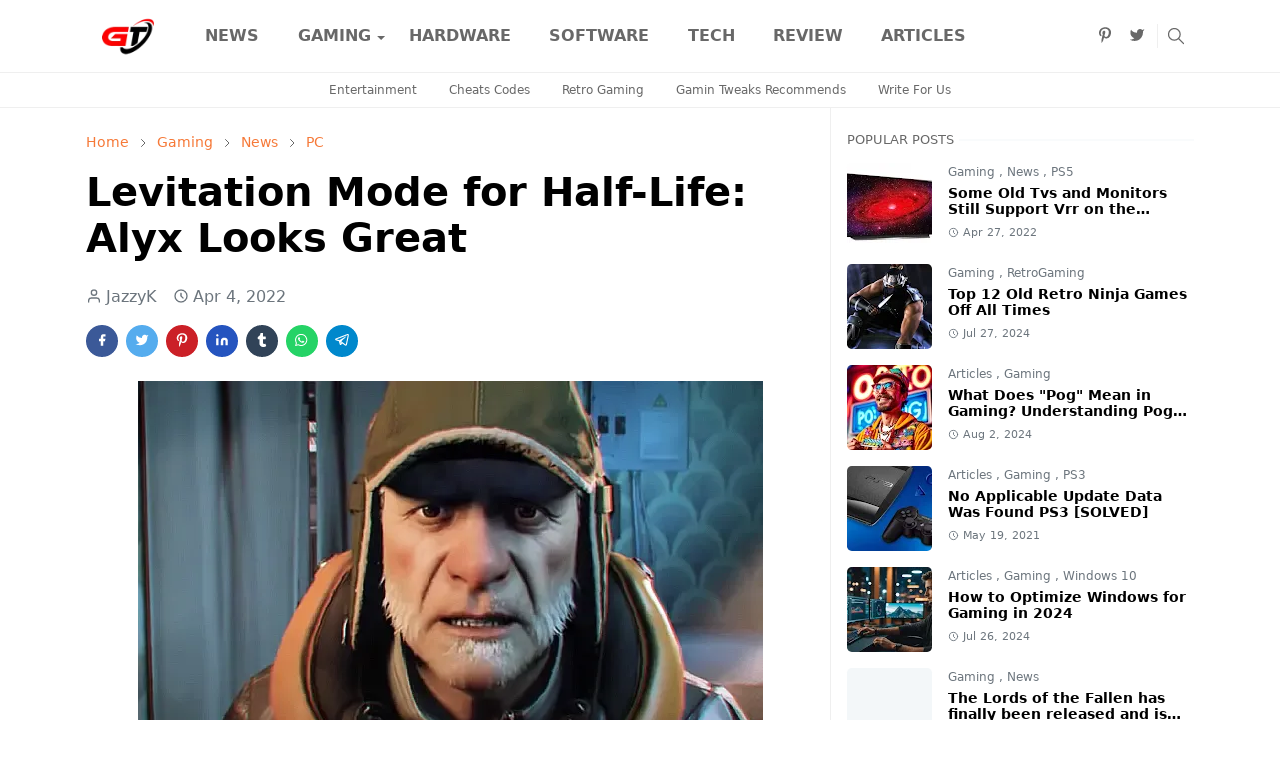

--- FILE ---
content_type: text/html; charset=UTF-8
request_url: https://www.gamingtweaks.com/2022/04/levitation-mod-half-life-alyx-looks-great.html
body_size: 27838
content:
<!DOCTYPE html>
<html dir='ltr' lang='en'>
<head><meta content='70e3956b4f73b79a99962081c1e1c00b' name='statvooVerification'/>
<script type="6ebeb8b5676f4074e8e5118a-text/javascript">/*<![CDATA[*/function rmurl(e,t){var r=new RegExp(/\?m=0|&m=0|\?m=1|&m=1/g);return r.test(e)&&(e=e.replace(r,""),t&&window.history.replaceState({},document.title,e)),e}const currentUrl=rmurl(location.toString(),!0);null!==localStorage&&"dark"==localStorage.getItem("theme")&&(document.querySelector("html").className="dark-mode");/*]]>*/</script>
<meta content='text/html; charset=UTF-8' http-equiv='Content-Type'/>
<meta content='width=device-width,initial-scale=1' name='viewport'/>
<!-- Primary Meta Tags -->
<link href='https://www.gamingtweaks.com/2022/04/levitation-mod-half-life-alyx-looks-great.html' rel='canonical'/>
<meta content='https://www.gamingtweaks.com/2022/04/levitation-mod-half-life-alyx-looks-great.html' property='og:url'/>
<meta content='Gaming Tweaks - News &amp; Reviews Team' name='author'/>
<meta content='Gaming Tweaks - News &amp; Reviews' name='application-name'/>
<meta content='general' name='rating'/>
<!-- Favicon -->
<link href='https://www.gamingtweaks.com/favicon.ico' rel='icon' type='image/x-icon'/>
<!-- Theme Color -->
<meta content='#ffffff' name='theme-color'/>
<meta content='#ffffff' name='msapplication-TileColor'/>
<meta content='#ffffff' name='msapplication-navbutton-color'/>
<meta content='#ffffff' name='apple-mobile-web-app-status-bar-style'/>
<meta content='yes' name='apple-mobile-web-app-capable'/>
<!-- Title -->
<title>Levitation Mode for Half-Life: Alyx Looks Great - Gaming Tweaks - News &amp; Reviews</title>
<meta content='Levitation Mode for Half-Life: Alyx Looks Great - Gaming Tweaks - News &amp; Reviews' name='title'/>
<meta content='Levitation Mode for Half-Life: Alyx Looks Great - Gaming Tweaks - News &amp; Reviews' property='og:title'/>
<meta content='Levitation Mode for Half-Life: Alyx Looks Great - Gaming Tweaks - News &amp; Reviews' name='twitter:title'/>
<!-- Image -->
<meta content='https://blogger.googleusercontent.com/img/b/R29vZ2xl/AVvXsEjyb8JNiU4zkwauwiqKuHYpn_JBbwgTVoELpGGEi4DeEgiod6Wt9gx6BDK7dmPi6rHWRBp-j4EN5Lf8WZJecCbjckqHjqVrJ9Bwc1i-B9FJLXwDNHJWNHhwbbl3frMykvOeCTZu-HnVZtk89HOzdsjCgcGUk36XJ4pJaZM9kblmaySpjmpm0Dbwtn0UdA/s16000-rw/half-life-alyx.webp' property='og:image'/>
<meta content='https://blogger.googleusercontent.com/img/b/R29vZ2xl/AVvXsEjyb8JNiU4zkwauwiqKuHYpn_JBbwgTVoELpGGEi4DeEgiod6Wt9gx6BDK7dmPi6rHWRBp-j4EN5Lf8WZJecCbjckqHjqVrJ9Bwc1i-B9FJLXwDNHJWNHhwbbl3frMykvOeCTZu-HnVZtk89HOzdsjCgcGUk36XJ4pJaZM9kblmaySpjmpm0Dbwtn0UdA/s16000-rw/half-life-alyx.webp' name='twitter:image'/>
<!-- Description -->
<meta content='With the help of an impressive trailer, the Levitation modification for Half-Life: Alyx could trick the uninitiated into thinking it&#39;s a Valve product' name='description'/>
<meta content='With the help of an impressive trailer, the Levitation modification for Half-Life: Alyx could trick the uninitiated into thinking it&#39;s a Valve product' property='og:description'/>
<meta content='With the help of an impressive trailer, the Levitation modification for Half-Life: Alyx could trick the uninitiated into thinking it&#39;s a Valve product' name='twitter:description'/>
<!-- Open Graph / Facebook -->
<meta content='' property='fb:app_id'/>
<meta content='' property='article:author'/>
<meta content='website' property='og:type'/>
<meta content='en' property='og:locale'/>
<meta content='Gaming Tweaks - News &amp; Reviews' property='og:site_name'/>
<meta content='https://www.gamingtweaks.com/2022/04/levitation-mod-half-life-alyx-looks-great.html' property='og:url'/>
<meta content='Levitation Mode for Half-Life: Alyx Looks Great' property='og:image:alt'/>
<!-- Twitter -->
<meta content='' name='twitter:site'/>
<meta content='' name='twitter:creator'/>
<meta content='summary_large_image' name='twitter:card'/>
<meta content='https://www.gamingtweaks.com/2022/04/levitation-mod-half-life-alyx-looks-great.html' name='twitter:url'/>
<meta content='Levitation Mode for Half-Life: Alyx Looks Great' name='twitter:image:alt'/>
<!-- Feed -->
<link rel="alternate" type="application/atom+xml" title="Gaming Tweaks - News &amp; Reviews - Atom" href="https://www.gamingtweaks.com/feeds/posts/default" />
<link rel="alternate" type="application/rss+xml" title="Gaming Tweaks - News &amp; Reviews - RSS" href="https://www.gamingtweaks.com/feeds/posts/default?alt=rss" />
<link rel="service.post" type="application/atom+xml" title="Gaming Tweaks - News &amp; Reviews - Atom" href="https://www.blogger.com/feeds/6956432424001252504/posts/default" />

<link rel="alternate" type="application/atom+xml" title="Gaming Tweaks - News &amp; Reviews - Atom" href="https://www.gamingtweaks.com/feeds/5231955793975784474/comments/default" />
<script src="/cdn-cgi/scripts/7d0fa10a/cloudflare-static/rocket-loader.min.js" data-cf-settings="6ebeb8b5676f4074e8e5118a-|49"></script><link asyn='async' href='https://cdn.jsdelivr.net/npm/bootstrap@5.1.3/dist/css/bootstrap.min.css' media='print' onload='if(media!="all")media="all"' rel='stylesheet'/><noscript><link href='https://cdn.jsdelivr.net/npm/bootstrap@5.1.3/dist/css/bootstrap.min.css' rel='stylesheet'/></noscript>
<style id='page-skin-1' type='text/css'><!--
/*
-----------------------------------------------
Name		: Gaming Tweaks
Version		: 1.9
Designer	: jazzyk
URL			: www.gamingtweaks.com
-----------------------------------------------
*/
:root{
--bs-font-sans-serif:system-ui,-apple-system,Segoe UI,Helvetica Neue,Arial,Noto Sans,Liberation Sans,sans-serif,Apple Color Emoji,Segoe UI Emoji,Segoe UI Symbol,Noto Color Emoji;
--bs-body-bg:#ffffff;
--bs-body-color:#686868;
--jt-primary:#f67938;
--jt-heading-color:#000000;
--jt-heading-link:#000000;
--jt-heading-hover:#f67938;
--jt-link-color:#f67938;
--jt-link-hover:#f46013;
--jt-blockquote:#f67938;
--jt-btn-primary:#f67938;
--jt-btn-primary-hover:#f46013;
--jt-btn-light-hover:#000000;
--jt-border-light:#efefef;
--jt-bg-light:#f3f7f9;
--jt-archive-bg:#fff;
--jt-nav-color:#686868;
--jt-nav-hover:#f67938;
--jt-nav-selected:#f67938;
--jt-dropdown-bg:#ffffff;
--jt-dropdown-color:#686868;
--jt-dropdown-hover:#f67938;
--jt-dropdown-selected:#f67938;
--jt-header-bg:#ffffff;
--jt-header-color:#686868;
--jt-header-border:#efefef;
--jt-footer-bg:#212529;
--jt-footer-color:#9fa6ad;
--jt-footer-link:#9fa6ad;
--jt-footer-border:#323539;
--jt-socket-bg:#09080c;
--jt-socket-color:#9fa6ad;
--jt-popup-bg:#fff
}
.dark-mode{
--bs-body-bg:hsl(210,11%,15%);
--bs-body-color:hsl(210,11%,80%);
--jt-heading-color:hsl(210,11%,80%);
--jt-heading-link:hsl(210,11%,80%);
--jt-btn-light-hover:hsl(210,11%,85%);
--jt-border-light:hsl(210,11%,20%);
--jt-bg-light:hsl(210,11%,20%);
--jt-archive-bg:hsl(210,11%,17%);
--jt-nav-color:hsl(210,11%,70%);
--jt-dropdown-bg:hsl(210,11%,18%);
--jt-dropdown-color:hsl(210,11%,70%);
--jt-header-bg:hsl(210,11%,15%);
--jt-header-color:hsl(210,11%,80%);
--jt-header-border:hsl(210,11%,20%);
--jt-footer-bg:hsl(210,11%,15%);
--jt-footer-color:hsl(210,11%,80%);
--jt-footer-border:hsl(210,11%,20%);
--jt-socket-bg:hsl(210,11%,17%);
--jt-socket-color:hsl(210,11%,80%);
--jt-popup-bg:hsl(210,11%,17%)
}
body{
font:normal normal 16px system-ui,-apple-system,Segoe UI,Helvetica Neue,Arial,Noto Sans,Liberation Sans,sans-serif,Apple Color Emoji,Segoe UI Emoji,Segoe UI Symbol,Noto Color Emoji;
color:var(--bs-body-color);
background-color:var(--bs-body-bg);
line-height:1.5;
-webkit-font-smoothing:antialiased;
-moz-osx-font-smoothing:grayscale;
text-rendering:optimizeLegibility
}
.d-block{
display:none
}
.h1,.h2,.h3,.h4,.h5,.h6,h1,h2,h3,h4,h5,h6{
font:normal bold 40px var(--bs-font-sans-serif)
}
a{
transition-property:background-color,border-color,color,fill,stroke;
transition-timing-function:cubic-bezier(.4,0,.2,1);
transition-duration:.3s;
text-decoration:none;
color:var(--jt-link-color)
}
a:hover{
color:var(--jt-link-hover)
}
.fs-7{
font-size:.875rem
}
.fs-8{
font-size:.75rem
}
.fs-9{
font-size:.7rem
}
.btn{
box-shadow:none!important
}
.btn-sm{
min-width:32px;
min-height:32px
}
img,svg,iframe{
max-width:100%
}
img{
height:auto;
object-fit:cover
}
label{
cursor:pointer
}
.visually-hidden{
position:unset!important
}
.form-control:focus{
box-shadow:none;
border-color:var(--jt-primary)
}
.form-control::placeholder{
opacity:.5
}
.dropdown-toggle::after{
border-width:.25em .25em 0
}
.dropdown-menu{
margin:0;
padding:0
}
.px-3{
padding-right:1rem;
padding-left:1rem
}
.ratio:before{
content:none
}
.ratio-1x1{
padding-bottom:100%
}
.ratio-4x3{
padding-bottom:75%
}
.ratio-16x9{
padding-bottom:56.25%
}
.ratio-21x9{
padding-bottom:43%
}
.object-cover{
object-fit:cover
}
.max-w-80{
max-width:80%
}
.jt-text-primary,.hover-text-primary:hover,input:checked~.check-text-primary{
color:var(--jt-primary)!important
}
.jt-btn-primary,.jt-btn-outline-primary:hover{
color:#fff;
background-color:var(--jt-btn-primary);
border-color:var(--jt-btn-primary)
}
.jt-btn-light{
color:var(--bs-body-color);
background-color:var(--jt-bg-light);
border-color:var(--jt-bg-light)
}
.jt-btn-light:hover{
color:var(--jt-btn-light-hover)
}
.jt-btn-primary:hover,.hover-btn-primary:hover,input:checked+.jt-btn-outline-primary{
color:#fff!important;
background-color:var(--jt-btn-primary-hover)!important;
border-color:var(--jt-btn-primary-hover)!important
}
.jt-btn-outline-primary{
color:var(--jt-btn-primary);
border-color:var(--jt-btn-primary)
}
.jt-bg-primary{
background-color:var(--jt-primary)
}
.jt-bg-light{
background-color:var(--jt-bg-light)
}
.bg-archive{
background-color:var(--jt-archive-bg)
}
.jt-border-light{
border-color:var(--jt-border-light)!important
}
input:checked~.d-block-check{
display:block!important
}
input:checked~.d-none-check{
display:none!important
}
.dropdown-menu,.accordion-item,.accordion-header{
background-color:var(--bs-body-bg);
color:var(--bs-body-color);
border-color:var(--jt-border-light)
}
.lazyload{
transition-property:opacity;
transition-timing-function:cubic-bezier(.4,0,.2,1);
transition-duration:.3s;
opacity:0
}
.lazyload.loaded{
opacity:1
}
.cursor-default{
cursor:default!important
}
.drag-scroll{
cursor:grab
}
.drag-scroll.row>*{
scroll-snap-align:center
}
.drag-scroll.row>*{
max-width:80%
}
.drag-scroll.row-cols-2>*{
max-width:45%
}
pre{
background-color:var(--jt-bg-light);
margin-bottom:1rem;
padding:1rem;
font-size:.75rem
}
blockquote{
border-left:5px solid var(--jt-blockquote);
color:inherit;
font-size:1.125rem;
margin-bottom:1.5rem;
margin-top:1.5rem;
padding-left:1rem
}
.header-animate.header-hidden{
transform:translateY(-100%);
box-shadow:none!important
}
#header{
background-color:var(--jt-header-bg);
color:var(--jt-header-color);
transition-property:transform;
transition-timing-function:cubic-bezier(.4,0,.2,1);
transition-duration:.3s;
min-height:50px;
border-bottom:1px solid var(--jt-header-border);
z-index:9999
}
.header-social{
border-right:1px solid var(--jt-header-border)
}
.jt-icon{
display:inline-block;
height:1em;
vertical-align:-.15em;
width:1em;
fill:none;
stroke:currentColor;
stroke-linecap:round;
stroke-linejoin:round;
stroke-width:2
}
.jt-icon-center{
font-family:sans-serif
}
.icon-dark,.dark-mode .icon-light{
display:none
}
.dark-mode .icon-dark{
display:block
}
#dark-toggler,#search-toggler,#navbar-toggler{
line-height:1
}
#dark-toggler{
font-size:17px
}
#footer{
background-color:var(--jt-footer-bg);
color:var(--jt-footer-color);
border-top:1px solid var(--jt-footer-border)
}
#socket{
background-color:var(--jt-socket-bg);
color:var(--jt-socket-color)
}
#navbar{
z-index:9999
}
#navbar .menu-item{
position:relative
}
#navbar .nav-link{
min-height:40px
}
#navbar .dropdown-toggle{
cursor:pointer;
align-items:center;
display:flex
}
#navbar.d-block,#navbar .dropdown-menu,#navbar .nav-link,#navbar .dropdown-toggle{
-webkit-transition:.3s;
-ms-transition:.3s;
-o-transition:.3s;
transition:.3s
}
#navbar .navbar-nav>.menu-item>.nav-link{
font:normal bold 16px var(--bs-font-sans-serif);
line-height:1.5;
color:var(--jt-nav-color)
}
#navbar .navbar-nav>.menu-item:hover>.nav-link,#navbar .navbar-nav>.menu-item:hover>.dropdown-toggle{
color:var(--jt-nav-hover)
}
#navbar .navbar-nav>.menu-item>.nav-link.active,#navbar .navbar-nav>.menu-item>.active~.dropdown-toggle{
color:var(--jt-nav-selected)
}
.logo-wrap{
width:100px
}
#search-header .dropdown-menu{
background-color:var(--jt-dropdown-bg);
color:var(--jt-dropdown-color);
border-color:var(--jt-header-border);
min-width:300px;
right:0;
top:100%
}
.blog-admin{
display:none
}
#pagination li+li{
margin-left:5px
}
.no-items{
display:none
}
.feature-image,.separator,.tr-caption-container{
margin-bottom:1rem
}
.tr-caption-container{
width:100%
}
.separator a,.tr-caption-container a{
margin:0!important;
padding:0!important
}
.tr-caption{
font-size:12px;
font-style:italic
}
#special-home{
margin-bottom:1.5rem
}
.section>.widget:last-child,#special-categories>.widget{
margin-bottom:0!important
}
#post-body .widget{
margin-top:1.5rem
}
.item-title{
color:var(--jt-heading-link)
}
.item-title{
-webkit-line-clamp:2;
-webkit-box-orient:vertical;
display:-webkit-box;
text-overflow:ellipsis;
overflow:hidden
}
.item-title:hover{
color:var(--jt-heading-hover)
}
#comment-editor{
width:100%
}
#primary .widget-title{
font-weight:300;
text-transform:uppercase
}
#footer .widget-title{
text-transform:uppercase
}
#footer .widget-title,#sidebar .widget-title{
font-size:13px!important
}
#footer .widget-title:after{
content:"";
display:block;
width:50px;
border-bottom:2px solid var(--jt-primary);
margin-top:10px
}
#primary .widget-title>span{
background-color:var(--bs-body-bg);
padding-right:5px;
position:relative
}
#main .widget-title:before,#sidebar .widget-title:before{
background-color:var(--jt-bg-light);
content:"";
height:1px;
display:block;
position:absolute;
top:50%;
transform:translateY(-50%);
width:100%
}
#main .widget-title:before{
border-right:30px solid var(--jt-primary);
height:5px
}
.send-success:not(.loading) .contact-form-msg,.send-error:not(.loading) .contact-form-msg{
display:block!important
}
.send-success .contact-form-msg{
border-color:rgba(25,135,84,.3)!important
}
.send-error .contact-form-msg{
border-color:rgba(255,193,7,.3)!important
}
.send-success .contact-form-msg:before{
content:attr(data-success)
}
.send-error .contact-form-msg:before{
content:attr(data-error)
}
hr.example-ads:before{
content:"Advertisement here"
}
hr.example-ads{
background-color:var(--jt-bg-light);
border-radius:.25rem;
font-size:.875rem;
height:auto;
margin:0;
opacity:1;
padding:1.5rem 0;
text-align:center
}
.blog-archive>ul{
border:none!important;
padding-left:0!important
}
body>.google-auto-placed{
margin:0 auto 1.5rem;
max-width:1108px
}
.google-auto-placed>ins{
margin:0!important
}
.pop-bottom{
background-color:var(--jt-popup-bg);
animation:5s cubic-bezier(.60,.04,.98,.335) fadeIn;
box-shadow:0 -.125rem 1rem rgba(0,0,0,.1)
}
.pop-bottom-toggle{
background-color:var(--jt-popup-bg);
box-shadow:6px -6px 1rem rgba(0,0,0,.1)
}
@keyframes fadeIn{
0%{
opacity:0;
pointer-events:none;
transform:translateY(75%)
}
75%{
opacity:0;
pointer-events:unset
}
100%{
opacity:1;
transform:translateY(0)
}
}
.h1,h1{
font-size:calc(1.375rem + 1.5vw)
}
.h2,h2{
font-size:calc(1.325rem + .9vw)
}
.h3,h3{
font-size:calc(1.3rem + .6vw)
}
.h4,h4{
font-size:calc(1.275rem + .3vw)
}
.h5,h5{
font-size:18px
}
.h6,h6{
font-size:16px
}
.entry-title{
color:var(--jt-heading-color)
}
.entry-text h1,.entry-text h2,.entry-text h3,.entry-text h4,.entry-text h5,.entry-text h6{
color:var(--jt-heading-color);
padding-top:1em;
margin-bottom:1rem
}
.entry-text li{
margin-bottom:.5rem
}
@media (min-width:576px){
.drag-scroll.row-cols-sm-2>*{
max-width:40%
}
.drag-scroll.flex-lg-wrap{
cursor:default
}
.drag-scroll.flex-sm-wrap>*{
max-width:none
}
.ratio-sm-4x3{
padding-bottom:75%
}
.ratio-sm-16x9{
padding-bottom:56.25%
}
#post-pager .next-page{
border-left:1px solid
}
}
@media (min-width:768px){
.fs-md-4{
font-size:calc(1.275rem + .3vw)!important
}
.fs-md-5{
font-size:1.25rem!important
}
.fs-md-6{
font-size:1rem!important
}
.fs-md-7{
font-size:0.875rem!important
}
.drag-scroll.row-cols-md-3>*{
max-width:30%
}
.drag-scroll.flex-lg-wrap{
cursor:default
}
.drag-scroll.flex-md-wrap>*{
max-width:none
}
.position-md-relative{
position:relative
}
.border-md-end{
border-right-width:1px!important;
border-right-style:solid
}
}
@media (min-width:992px){
.d-lg-flex{
display:flex
}
.col-lg-4{
flex:0 0 auto;
width:33.33333333%
}
.col-lg-8{
flex:0 0 auto;
width:66.66666667%
}
.drag-scroll.row-cols-lg-4>*{
max-width:23%
}
.drag-scroll.flex-lg-wrap{
cursor:default
}
.drag-scroll.flex-lg-wrap>*{
max-width:none
}
.border-lg-end{
border-right-width:1px!important;
border-right-style:solid
}
#navbar .navbar-nav>.menu-item{
display:flex
}
#navbar .dropdown-menu{
background-color:var(--jt-dropdown-bg);
border-color:var(--jt-header-border);
margin-top:-10px;
display:block;
opacity:0;
visibility:hidden;
pointer-events:none;
box-shadow:5px 10px 10px -5px rgba(0,0,0,.14);
top:100%;
min-width:150px
}
#navbar .dropdown-menu .nav-link{
padding-right:20px;
font-size:15px;
color:var(--jt-dropdown-color)
}
#navbar .dropdown-menu .dropdown-toggle{
position:absolute;
right:10px;
top:20px
}
#navbar .dropdown-menu .dropdown-menu{
left:100%;
top:-1px
}
#navbar .dropdown-menu .menu-item:hover>.nav-link,#navbar .dropdown-menu .menu-item:hover>.dropdown-toggle{
color:var(--jt-dropdown-hover)
}
#navbar .dropdown-menu .menu-item>.nav-link.active,#navbar .dropdown-menu .menu-item>.active~.dropdown-toggle{
color:var(--jt-dropdown-selected)
}
#navbar .menu-item:hover>.dropdown-menu{
opacity:1;
visibility:visible;
pointer-events:unset;
margin:0
}
#navbar .navbar-nav>.menu-item>.nav-link{
padding:1.5rem 1.2rem;
white-space:nowrap
}
#navbar .navbar-nav>.menu-item>.dropdown-toggle{
bottom:0;
pointer-events:none;
position:absolute;
right:5px;
top:3px
}
#footer-widget .widget{
margin-bottom:0!important
}
#sidebar{
border-left:1px solid var(--jt-border-light)
}
}
@media (min-width:1200px){
.container {
max-width:1140px
}
.fs-md-4{
font-size:1.5rem!important
}
.h1,h1{
font-size:40px
}
.h2,h2{
font-size:26px
}
.h3,h3{
font-size:22px
}
.h4,h4{
font-size:20px
}
}
@media (min-width:1600px){
.container {
max-width:1500px
}
}
@media (max-width:991.98px){
.drag-scroll{
overflow-x:auto!important;
scroll-snap-type:x mandatory
}
input:checked~.dropdown-menu{
display:block
}
input:checked+.dropdown-toggle{
color:var(--jt-dropdown-selected)
}
.logo-wrap{
width:100px
}
#search-header .dropdown-menu{
width:100%
}
#navbar{
background-color:var(--jt-header-bg);
padding-top:70px;
padding-bottom:30px;
position:fixed;
left:0;
right:0;
top:0;
bottom:0;
width:auto
}
#navbar.d-block{
opacity:0;
transform:translateX(-20%)
}
#navbar.show{
transform:translateX(0);
opacity:1
}
#navbar .navbar-nav{
max-height:100%;
overflow-y:auto
}
#navbar .nav-link{
border-bottom:1px solid var(--jt-header-border);
font-size:16px!important;
color:var(--jt-dropdown-color)
}
#navbar .menu-item:hover>.nav-link{
color:var(--jt-dropdown-hover)
}
#navbar .active>.nav-link{
color:var(--jt-dropdown-selected)
}
#navbar .dropdown-toggle{
border-left:1px solid var(--jt-header-border);
height:2.5rem;
padding:0 1rem;
position:absolute;
right:0;
top:0
}
#navbar .dropdown-menu{
background-color:var(--jt-dropdown-bg);
border:none;
padding-left:10px
}
#sidebar{
border-top: 1px solid var(--jt-border-light);
}
}
@media (max-width:575.98px){
#post-pager .prev-page+.next-page{
border-top:1px solid
}
.full-width,.px-3 .google-auto-placed{
margin-left:-1rem;
margin-right:-1rem;
width:auto!important
}
#footer-widget .widget{
padding-left:3rem;
padding-right:3rem
}
}
/*Your custom CSS is here*/
/*Review Widget by www.gamingtweaks.com*/
.BSReview-summary{position:absolute;z-index:2;bottom:0;font-size:14px;left:14px;right:14px}.BSReview-summary{opacity:1}.BSReview-summary h3,.BSReview-summary p{margin:0}.BSReview-summary h3{font-size:20px}.BSReview-summary p{padding:10px}.BSReview-summary a{color:#fff}.bs-review{border:1px solid #e7e7e7;margin-bottom:15px}.item-summary:first-child,.review-item{border-bottom:1px solid #e7e7e7}.review-item{padding:12px}.review-item:last-child{border-bottom:0}.rev-value-outer{background-color:rgba(0,0,0,.1);overflow:hidden;box-shadow:inset 0 0 4px rgba(0,0,0,.2)}.rev-value{height:10px;background-color:#e74c3c;box-shadow:0 0 5px rgba(0,0,0,.3)}.review-circle{padding-bottom:5px;overflow:hidden;font-size:14px}.review-circle span{font-weight:400;float:right}.review-box{width:70%}.review-box{display:review-box;vertical-align:middle;margin-top:0;margin-bottom:0;float:left;margin:10px 0;margin-right:2%}.review-wrapper .review-box{display:block;width:20%}.item-summary{overflow:hidden;text-align:justify}.item-summary h4{margin:0 0 10px;display:inline-block;padding:3px 8px;background-color:#e74c3c;color:#fff;text-transform:uppercase;font-size:16px}.item-summary span{display:block}.review-circle-place{padding:10px 12px;vertical-align:top}.review-wrapper{border-left:1px solid #e7e7e7;width:140px;text-align:center;font-weight:600;padding:10px 10px 20px;vertical-align:bottom;background-color:rgba(0,0,0,.03)}.rev-score{font-size:50px}.srev-place{position:absolute;top:0;right:0;color:#e74c3c;font-size:30px;font-weight:600;width:50px;height:50px;text-align:center;line-height:50px;background-color:rgba(255,255,255,.5)}.items .srev-place{right:auto;left:0;font-size:17px;width:30px;height:30px;line-height:30px}.c100.p100 .slice,.c100.p51 .slice,.c100.p52 .slice,.c100.p53 .slice,.c100.p54 .slice,.c100.p55 .slice,.c100.p56 .slice,.c100.p57 .slice,.c100.p58 .slice,.c100.p59 .slice,.c100.p60 .slice,.c100.p61 .slice,.c100.p62 .slice,.c100.p63 .slice,.c100.p64 .slice,.c100.p65 .slice,.c100.p66 .slice,.c100.p67 .slice,.c100.p68 .slice,.c100.p69 .slice,.c100.p70 .slice,.c100.p71 .slice,.c100.p72 .slice,.c100.p73 .slice,.c100.p74 .slice,.c100.p75 .slice,.c100.p76 .slice,.c100.p77 .slice,.c100.p78 .slice,.c100.p79 .slice,.c100.p80 .slice,.c100.p81 .slice,.c100.p82 .slice,.c100.p83 .slice,.c100.p84 .slice,.c100.p85 .slice,.c100.p86 .slice,.c100.p87 .slice,.c100.p88 .slice,.c100.p89 .slice,.c100.p90 .slice,.c100.p91 .slice,.c100.p92 .slice,.c100.p93 .slice,.c100.p94 .slice,.c100.p95 .slice,.c100.p96 .slice,.c100.p97 .slice,.c100.p98 .slice,.c100.p99 .slice{clip:rect(auto,auto,auto,auto)}.c100 .bar,.c100.p100 .fill,.c100.p51 .fill,.c100.p52 .fill,.c100.p53 .fill,.c100.p54 .fill,.c100.p55 .fill,.c100.p56 .fill,.c100.p57 .fill,.c100.p58 .fill,.c100.p59 .fill,.c100.p60 .fill,.c100.p61 .fill,.c100.p62 .fill,.c100.p63 .fill,.c100.p64 .fill,.c100.p65 .fill,.c100.p66 .fill,.c100.p67 .fill,.c100.p68 .fill,.c100.p69 .fill,.c100.p70 .fill,.c100.p71 .fill,.c100.p72 .fill,.c100.p73 .fill,.c100.p74 .fill,.c100.p75 .fill,.c100.p76 .fill,.c100.p77 .fill,.c100.p78 .fill,.c100.p79 .fill,.c100.p80 .fill,.c100.p81 .fill,.c100.p82 .fill,.c100.p83 .fill,.c100.p84 .fill,.c100.p85 .fill,.c100.p86 .fill,.c100.p87 .fill,.c100.p88 .fill,.c100.p89 .fill,.c100.p90 .fill,.c100.p91 .fill,.c100.p92 .fill,.c100.p93 .fill,.c100.p94 .fill,.c100.p95 .fill,.c100.p96 .fill,.c100.p97 .fill,.c100.p98 .fill,.c100.p99 .fill{position:absolute;border:.08em solid #e74c3c;width:.84em;height:.84em;clip:rect(0,.5em,1em,0);-webkit-border-radius:50%;-moz-border-radius:50%;-ms-border-radius:50%;-o-border-radius:50%;border-radius:50%;-webkit-transform:rotate(0);-moz-transform:rotate(0);-ms-transform:rotate(0);-o-transform:rotate(0);transform:rotate(0)}.c100.p100 .bar:after,.c100.p100 .fill,.c100.p51 .bar:after,.c100.p51 .fill,.c100.p52 .bar:after,.c100.p52 .fill,.c100.p53 .bar:after,.c100.p53 .fill,.c100.p54 .bar:after,.c100.p54 .fill,.c100.p55 .bar:after,.c100.p55 .fill,.c100.p56 .bar:after,.c100.p56 .fill,.c100.p57 .bar:after,.c100.p57 .fill,.c100.p58 .bar:after,.c100.p58 .fill,.c100.p59 .bar:after,.c100.p59 .fill,.c100.p60 .bar:after,.c100.p60 .fill,.c100.p61 .bar:after,.c100.p61 .fill,.c100.p62 .bar:after,.c100.p62 .fill,.c100.p63 .bar:after,.c100.p63 .fill,.c100.p64 .bar:after,.c100.p64 .fill,.c100.p65 .bar:after,.c100.p65 .fill,.c100.p66 .bar:after,.c100.p66 .fill,.c100.p67 .bar:after,.c100.p67 .fill,.c100.p68 .bar:after,.c100.p68 .fill,.c100.p69 .bar:after,.c100.p69 .fill,.c100.p70 .bar:after,.c100.p70 .fill,.c100.p71 .bar:after,.c100.p71 .fill,.c100.p72 .bar:after,.c100.p72 .fill,.c100.p73 .bar:after,.c100.p73 .fill,.c100.p74 .bar:after,.c100.p74 .fill,.c100.p75 .bar:after,.c100.p75 .fill,.c100.p76 .bar:after,.c100.p76 .fill,.c100.p77 .bar:after,.c100.p77 .fill,.c100.p78 .bar:after,.c100.p78 .fill,.c100.p79 .bar:after,.c100.p79 .fill,.c100.p80 .bar:after,.c100.p80 .fill,.c100.p81 .bar:after,.c100.p81 .fill,.c100.p82 .bar:after,.c100.p82 .fill,.c100.p83 .bar:after,.c100.p83 .fill,.c100.p84 .bar:after,.c100.p84 .fill,.c100.p85 .bar:after,.c100.p85 .fill,.c100.p86 .bar:after,.c100.p86 .fill,.c100.p87 .bar:after,.c100.p87 .fill,.c100.p88 .bar:after,.c100.p88 .fill,.c100.p89 .bar:after,.c100.p89 .fill,.c100.p90 .bar:after,.c100.p90 .fill,.c100.p91 .bar:after,.c100.p91 .fill,.c100.p92 .bar:after,.c100.p92 .fill,.c100.p93 .bar:after,.c100.p93 .fill,.c100.p94 .bar:after,.c100.p94 .fill,.c100.p95 .bar:after,.c100.p95 .fill,.c100.p96 .bar:after,.c100.p96 .fill,.c100.p97 .bar:after,.c100.p97 .fill,.c100.p98 .bar:after,.c100.p98 .fill,.c100.p99 .bar:after,.c100.p99 .fill,.pie-fill{-webkit-transform:rotate(180deg);-moz-transform:rotate(180deg);-ms-transform:rotate(180deg);-o-transform:rotate(180deg);transform:rotate(180deg)}.c100{position:relative;font-size:80px;width:1em;height:1em;-webkit-border-radius:50%;-moz-border-radius:50%;-ms-border-radius:50%;-o-border-radius:50%;border-radius:50%;float:left;margin:0 15px 10px;border:9px solid #dcdcdc;border:9px solid transparent}.c100 *,.c100 :after,.c100 :before{-webkit-box-sizing:content-box;-moz-box-sizing:content-box;box-sizing:content-box}.c100>.rev-score{position:absolute;width:120%;z-index:1;left:-.28em;top:-.28em;width:3.35em;line-height:3.35em;font-size:.3em;display:block;text-align:center;white-space:nowrap;-webkit-transition-property:all;-moz-transition-property:all;-o-transition-property:all;transition-property:all;-webkit-transition-duration:.2s;-moz-transition-duration:.2s;-o-transition-duration:.2s;transition-duration:.2s;-webkit-transition-timing-function:ease-out;-moz-transition-timing-function:ease-out;-o-transition-timing-function:ease-out;transition-timing-function:ease-out}.c100:after{position:absolute;top:.08em;left:.08em;display:block;content:" ";-webkit-border-radius:50%;-moz-border-radius:50%;-ms-border-radius:50%;-o-border-radius:50%;border-radius:50%;background-color:transparent;width:.85em;height:.85em;-webkit-transition-property:all;-moz-transition-property:all;-o-transition-property:all;transition-property:all;-webkit-transition-duration:.2s;-moz-transition-duration:.2s;-o-transition-duration:.2s;transition-duration:.2s;-webkit-transition-timing-function:ease-in;-moz-transition-timing-function:ease-in;-o-transition-timing-function:ease-in;transition-timing-function:ease-in}.c100 .slice{position:absolute;width:1em;height:1em;clip:rect(0,1em,1em,.5em);top:-.074em;left:-.074em}.c100:hover{cursor:default}.c100:hover>.rev-score{color:#e74c3c;-webkit-transform:scale(1.35)}.c100:hover:after{top:.04em;left:.04em;width:.92em;height:.92em}.top-revscrore{float:left;width:150px;text-align:center;height:150px;margin-right:10px;font-weight:600}
*/
.form-style-6{font:initial;margin:10px auto;padding:16px;background:#fff}.form-style-6 input[type=date],.form-style-6 input[type=datetime],.form-style-6 input[type=email],.form-style-6 input[type=number],.form-style-6 input[type=search],.form-style-6 input[type=text],.form-style-6 input[type=time],.form-style-6 input[type=url],.form-style-6 select,.form-style-6 textarea{-webkit-transition:all .3s ease-in-out;-moz-transition:all .3s ease-in-out;-ms-transition:all .3s ease-in-out;-o-transition:all .3s ease-in-out;outline:0;box-sizing:border-box;-webkit-box-sizing:border-box;-moz-box-sizing:border-box;background:#fff;margin-bottom:4%;border:1px solid #ccc;padding:1%;color:#555;font:initial}.form-style-6 input[type=date]:focus,.form-style-6 input[type=datetime]:focus,.form-style-6 input[type=email]:focus,.form-style-6 input[type=number]:focus,.form-style-6 input[type=search]:focus,.form-style-6 input[type=text]:focus,.form-style-6 input[type=time]:focus,.form-style-6 input[type=url]:focus,.form-style-6 select:focus,.form-style-6 textarea:focus{box-shadow:0 0 5px #f90;padding:1%;border:1px solid #f90}.form-style-6 input[type=button],.form-style-6 input[type=submit]{box-sizing:border-box;-webkit-box-sizing:border-box;-moz-box-sizing:border-box;padding:1%;background:#f90;border-bottom:2px solid #f90;border-top-style:none;border-right-style:none;border-left-style:none;color:#fff}.form-style-6 input[type=button]:hover,.form-style-6 input[type=submit]:hover{background:#696d6c}
/* Pros and Cons */
.K2-pros-cons{font-family:Raleway,sans-serif;display:flex;max-width:700px;margin:32px auto;box-shadow:0 4px 16px -4px rgba(0,0,0,.4)}.K2-pros-cons .heading{font-size:20px;text-align:center;color:#fff;margin:0;padding:16px 24px}.K2-pros-cons .pros-container .heading{background:#02c39a}.K2-pros-cons .cons-container .heading{background:#e63946}.K2-pros-cons .pros-container ul li::before{content:"\f00c";font-family:"Font Awesome 5 Free";font-weight:700;padding-right:16px;color:#02c39a;display:block}.K2-pros-cons .cons-container ul li::before{content:"\f00d";font-family:"Font Awesome 5 Free";font-weight:700;padding-right:16px;color:#e63946;display:block}.K2-pros-cons .cons-container,.K2-pros-cons .pros-container{flex:1}.K2-pros-cons .pros{border-right:1px solid #eee}.K2-pros-cons ul{padding:8px 0;list-style:none;margin:0}.K2-pros-cons ul li{padding:16px 32px;font-size:16px;line-height:2;display:flex}@media (max-width:530px){.K2-pros-cons{flex-direction:column}.K2-pros-cons ul li:nth-of-type(2n){background:#eee}}
*/
/* Responsive Table */
table{border:1px solid #ccc;border-collapse:collapse;margin:0;padding:0;width:100%;table-layout:fixed}table caption{font-size:1.5em;margin:.5em 0 .75em}table tr{background-color:#fff;border:1px solid #e1e5e9;padding:.35em;border-radius:3px}table thead tr:first-child{border:1px solid #0f82e6}table td,table th{padding:1.625em;text-align:center;color:#000;font-size:14px;font-family:arial}table td:nth-child(4){font-size:14px}table th{font-size:.85em;letter-spacing:.1em;text-transform:uppercase;background:#0f82e6;color:#fff}table tbody tr td .btn-invoice{background:#0f82e6;color:#fff;font-size:14px;padding:10px 20px;border:0;font-family:arial}tbody tr:nth-child(even){background-color:#eee}tbody tr:nth-child(odd){background-color:#fff}@media screen and (max-width:750px){table{border:0}table caption{font-size:1.3em}table thead{border:none;clip:rect(0 0 0 0);height:1px;margin:-1px;overflow:hidden;position:absolute;width:1px;padding:0}table tr{border-bottom:3px solid #e1e5e9;display:block;margin-bottom:.625em}table td,table th{padding:.625em}table td{border-bottom:1px solid #e1e5e9;display:block;font-size:.8em;text-align:right;color:#9da9b9}table td::before{content:attr(data-label);float:left;font-weight:700;text-transform:uppercase;color:#656971}table td:last-child{border-bottom:0}table td:nth-child(4){font-size:.8em}}*/
/*Review + gtpros-gtcons Widget by www.gamingtweaks.com*/
.GTBSReview-summary{position:absolute;z-index:2;bottom:0;font-size:14px;left:14px;right:14px}.GTBSReview-summary{opacity:1}.BSReview-summary h3,.GTBSReview-summary p{margin:2}.GTBSReview-summary h3{font-size:20px}.GTBSReview-summary p{padding:0}.GTBSReview-summary a{color:#fff}.gtbs-review{border:1px solid #e7e7e7;margin-bottom:1px;background-image:linear-gradient(rgba(0,0,0,.5),rgba(0,0,0,.5)),url('https://blogger.googleusercontent.com/img/b/R29vZ2xl/AVvXsEjtjVIEJBU02N3bndQJ3JDbBGwOFLdQk9KKFx9c7gmfxsZK_OkCjAVENAZ3zR-GWbzVDlrMn9pxbW7d1V__gKJ5sq-G9LA8ncfbdRC0styB0IiC1xPWDrBhNN18idmL2Mfs_lEVrsU0GvgofTdD0th3k1MsM6VqIY_F8Z90mYw3PM8iqE9FAHjw_ZCPFQ/s1600-rw/gaming-tweaks-review-widget.webp');background-repeat:no-repeat;background-size:cover;background-position:center;color:#fff;font-family:Raleway,sans-serif}.gtitem-summary:first-child,.gtreview-item{border-bottom:1px solid #e7e7e7}.gtreview-item{padding:10px;background-color:#2f353b;color:#fff;text-transform:uppercase;font-size:20px;font-weight:700}.gtreview-item:last-child{border-bottom:1}.rev-value-outer{background-color:rgba(0,0,0,.1);overflow:hidden;box-shadow:inset 0 0 4px rgba(0,0,0,.2)}.rev-value{height:10px;background-color:#e74c3c;box-shadow:0 0 5px rgba(0,0,0,.3)}.gtreview-circle{padding-bottom:0;overflow:hidden;font-size:14pxl}.gtreview-circle span{font-weight:400;float:right}.gtreview-box{width:80%}.gtreview-box{display:gtreview-box;vertical-align:middle;margin-top:1;margin-bottom:0;float:left;margin:2px;margin-right:0}.gtreview-wrapper .gtreview-box{display:block;width:20%}.gtitem-summary{overflow:hidden;text-align:left}.gtitem-summary h4{margin:0 0 1px;padding:10px 8px;background-color:#999;color:#fff;text-transform:uppercase;font-size:18px}.gtitem-summary span{display:block}.gtgtreview-circle-place{padding:10px 8px;vertical-align:top}.gtreview-wrapper{border-left:0 solid #e7e7e7;width:140px;text-align:center;font-weight:600;padding:10px 10px 20px;vertical-align:bottom}.gtrev-score{font-size:50px}.srev-place{position:absolute;top:0;right:0;color:#e74c3c;font-size:30px;font-weight:600;width:50px;height:50px;text-align:center;line-height:50px;background-color:rgba(255,255,255,.5)}.items .srev-place{right:auto;left:0;font-size:17px;width:30px;height:30px;line-height:30px}.gtc100.p100 .slice,.gtc100.p51 .slice,.gtc100.p52 .slice,.gtc100.p53 .slice,.gtc100.p54 .slice,.gtc100.p55 .slice,.gtc100.p56 .slice,.gtc100.p57 .slice,.gtc100.p58 .slice,.gtc100.p59 .slice,.gtc100.p60 .slice,.gtc100.p61 .slice,.gtc100.p62 .slice,.gtc100.p63 .slice,.gtc100.p64 .slice,.gtc100.p65 .slice,.gtc100.p66 .slice,.gtc100.p67 .slice,.gtc100.p68 .slice,.gtc100.p69 .slice,.gtc100.p70 .slice,.gtc100.p71 .slice,.gtc100.p72 .slice,.gtc100.p73 .slice,.gtc100.p74 .slice,.gtc100.p75 .slice,.gtc100.p76 .slice,.gtc100.p77 .slice,.gtc100.p78 .slice,.gtc100.p79 .slice,.gtc100.p80 .slice,.gtc100.p81 .slice,.gtc100.p82 .slice,.gtc100.p83 .slice,.gtc100.p84 .slice,.gtc100.p85 .slice,.gtc100.p86 .slice,.gtc100.p87 .slice,.gtc100.p88 .slice,.gtc100.p89 .slice,.gtc100.p90 .slice,.gtc100.p91 .slice,.gtc100.p92 .slice,.gtc100.p93 .slice,.gtc100.p94 .slice,.gtc100.p95 .slice,.gtc100.p96 .slice,.gtc100.p97 .slice,.gtc100.p98 .slice,.gtc100.p99 .slice{clip:rect(auto,auto,auto,auto)}.gtc100 .gtbar,.gtc100.p100 .gtfill,.gtc100.p51 .gtfill,.gtc100.p52 .gtfill,.gtc100.p53 .gtfill,.gtc100.p54 .gtfill,.gtc100.p55 .gtfill,.gtc100.p56 .gtfill,.gtc100.p57 .gtfill,.gtc100.p58 .gtfill,.gtc100.p59 .gtfill,.gtc100.p60 .gtfill,.gtc100.p61 .gtfill,.gtc100.p62 .gtfill,.gtc100.p63 .gtfill,.gtc100.p64 .gtfill,.gtc100.p65 .gtfill,.gtc100.p66 .gtfill,.gtc100.p67 .gtfill,.gtc100.p68 .gtfill,.gtc100.p69 .gtfill,.gtc100.p70 .gtfill,.gtc100.p71 .gtfill,.gtc100.p72 .gtfill,.gtc100.p73 .gtfill,.gtc100.p74 .gtfill,.gtc100.p75 .gtfill,.gtc100.p76 .gtfill,.gtc100.p77 .gtfill,.gtc100.p78 .gtfill,.gtc100.p79 .gtfill,.gtc100.p80 .gtfill,.gtc100.p81 .gtfill,.gtc100.p82 .gtfill,.gtc100.p83 .gtfill,.gtc100.p84 .gtfill,.gtc100.p85 .gtfill,.gtc100.p86 .gtfill,.gtc100.p87 .gtfill,.gtc100.p88 .gtfill,.gtc100.p89 .gtfill,.gtc100.p90 .gtfill,.gtc100.p91 .gtfill,.gtc100.p92 .gtfill,.gtc100.p93 .gtfill,.gtc100.p94 .gtfill,.gtc100.p95 .gtfill,.gtc100.p96 .gtfill,.gtc100.p97 .gtfill,.gtc100.p98 .gtfill,.gtc100.p99 .gtfill{position:absolute;border:.08em solid #e74c3c;width:.84em;height:.84em;clip:rect(0,.5em,1em,0);-webkit-border-radius:50%;-moz-border-radius:50%;-ms-border-radius:50%;-o-border-radius:50%;border-radius:50%;-webkit-transform:rotate(0);-moz-transform:rotate(0);-ms-transform:rotate(0);-o-transform:rotate(0);transform:rotate(0)}.gtc100.p100 .gtbar:after,.gtc100.p100 .gtfill,.gtc100.p51 .gtbar:after,.gtc100.p51 .gtfill,.gtc100.p52 .gtbar:after,.gtc100.p52 .gtfill,.gtc100.p53 .gtbar:after,.gtc100.p53 .gtfill,.gtc100.p54 .gtbar:after,.gtc100.p54 .gtfill,.gtc100.p55 .gtbar:after,.gtc100.p55 .gtfill,.gtc100.p56 .gtbar:after,.gtc100.p56 .gtfill,.gtc100.p57 .gtbar:after,.gtc100.p57 .gtfill,.gtc100.p58 .gtbar:after,.gtc100.p58 .gtfill,.gtc100.p59 .gtbar:after,.gtc100.p59 .gtfill,.gtc100.p60 .gtbar:after,.gtc100.p60 .gtfill,.gtc100.p61 .gtbar:after,.gtc100.p61 .gtfill,.gtc100.p62 .gtbar:after,.gtc100.p62 .gtfill,.gtc100.p63 .gtbar:after,.gtc100.p63 .gtfill,.gtc100.p64 .gtbar:after,.gtc100.p64 .gtfill,.gtc100.p65 .gtbar:after,.gtc100.p65 .gtfill,.gtc100.p66 .gtbar:after,.gtc100.p66 .gtfill,.gtc100.p67 .gtbar:after,.gtc100.p67 .gtfill,.gtc100.p68 .gtbar:after,.gtc100.p68 .gtfill,.gtc100.p69 .gtbar:after,.gtc100.p69 .gtfill,.gtc100.p70 .gtbar:after,.gtc100.p70 .gtfill,.gtc100.p71 .gtbar:after,.gtc100.p71 .gtfill,.gtc100.p72 .gtbar:after,.gtc100.p72 .gtfill,.gtc100.p73 .gtbar:after,.gtc100.p73 .gtfill,.gtc100.p74 .gtbar:after,.gtc100.p74 .gtfill,.gtc100.p75 .gtbar:after,.gtc100.p75 .gtfill,.gtc100.p76 .gtbar:after,.gtc100.p76 .gtfill,.gtc100.p77 .gtbar:after,.gtc100.p77 .gtfill,.gtc100.p78 .gtbar:after,.gtc100.p78 .gtfill,.gtc100.p79 .gtbar:after,.gtc100.p79 .gtfill,.gtc100.p80 .gtbar:after,.gtc100.p80 .gtfill,.gtc100.p81 .gtbar:after,.gtc100.p81 .gtfill,.gtc100.p82 .gtbar:after,.gtc100.p82 .gtfill,.gtc100.p83 .gtbar:after,.gtc100.p83 .gtfill,.gtc100.p84 .gtbar:after,.gtc100.p84 .gtfill,.gtc100.p85 .gtbar:after,.gtc100.p85 .gtfill,.gtc100.p86 .gtbar:after,.gtc100.p86 .gtfill,.gtc100.p87 .gtbar:after,.gtc100.p87 .gtfill,.gtc100.p88 .gtbar:after,.gtc100.p88 .gtfill,.gtc100.p89 .gtbar:after,.gtc100.p89 .gtfill,.gtc100.p90 .gtbar:after,.gtc100.p90 .gtfill,.gtc100.p91 .gtbar:after,.gtc100.p91 .gtfill,.gtc100.p92 .gtbar:after,.gtc100.p92 .gtfill,.gtc100.p93 .gtbar:after,.gtc100.p93 .gtfill,.gtc100.p94 .gtbar:after,.gtc100.p94 .gtfill,.gtc100.p95 .gtbar:after,.gtc100.p95 .gtfill,.gtc100.p96 .gtbar:after,.gtc100.p96 .gtfill,.gtc100.p97 .gtbar:after,.gtc100.p97 .gtfill,.gtc100.p98 .gtbar:after,.gtc100.p98 .gtfill,.gtc100.p99 .gtbar:after,.gtc100.p99 .gtfill,.pie-gtfill{-webkit-transform:rotate(180deg);-moz-transform:rotate(180deg);-ms-transform:rotate(180deg);-o-transform:rotate(180deg);transform:rotate(180deg)}.gtc100{position:relative;font-size:100px;width:1em;height:1em;-webkit-border-radius:50%;-moz-border-radius:50%;-ms-border-radius:50%;-o-border-radius:50%;border-radius:50%;float:left;margin:0 15px 10px;border:9px solid #dcdcdc;border:9px solid transparent}.gtc100 *,.gtc100 :after,.gtc100 :before{-webkit-box-sizing:content-box;-moz-box-sizing:content-box;box-sizing:content-box}.gtc100>.gtrev-score{position:absolute;width:120%;z-index:1;left:-.28em;top:-.28em;width:3.35em;line-height:3.35em;font-size:.3em;display:block;text-align:center;white-space:nowrap;-webkit-transition-property:all;-moz-transition-property:all;-o-transition-property:all;transition-property:all;-webkit-transition-duration:.2s;-moz-transition-duration:.2s;-o-transition-duration:.2s;transition-duration:.2s;-webkit-transition-timing-function:ease-out;-moz-transition-timing-function:ease-out;-o-transition-timing-function:ease-out;transition-timing-function:ease-out}.gtc100:after{position:absolute;top:.08em;left:.08em;display:block;content:" ";-webkit-border-radius:50%;-moz-border-radius:50%;-ms-border-radius:50%;-o-border-radius:50%;border-radius:50%;background-color:transparent;width:.85em;height:.85em;-webkit-transition-property:all;-moz-transition-property:all;-o-transition-property:all;transition-property:all;-webkit-transition-duration:.2s;-moz-transition-duration:.2s;-o-transition-duration:.2s;transition-duration:.2s;-webkit-transition-timing-function:ease-in;-moz-transition-timing-function:ease-in;-o-transition-timing-function:ease-in;transition-timing-function:ease-in}.gtc100 .slice{position:absolute;width:1em;height:1em;clip:rect(0,1em,1em,.5em);top:-.074em;left:-.074em}.gtc100:hover{cursor:default}.gtc100:hover>.gtrev-score{color:#e74c3c;-webkit-transform:scale(1.35)}.gtc100:hover:after{top:.04em;left:.04em;width:.92em;height:.92em}.top-revscrore{float:left;width:150px;text-align:center;height:150px;margin-right:10px;font-weight:600}.gaming-gtpros-gtcons{display:flex;width:100%}.gaming-gtpros-gtcons .heading{font-size:20px;text-align:center;color:#fff;margin:0;padding:16px 24px}.gaming-gtpros-gtcons .gtpros-gaming .heading{background:#02c39a}.gaming-gtpros-gtcons .gtcons-gaming .heading{background:#e63946}.gaming-gtpros-gtcons .gtpros-gaming ul li::before{content:"\f00c";font-family:"Font Awesome 5 Free";font-weight:700;padding-right:3px;color:#02c39a;display:block}.gaming-gtpros-gtcons .gtcons-gaming ul li::before{content:"\f00d";font-family:"Font Awesome 5 Free";font-weight:700;padding-right:3px;color:#e63946;display:block}.gaming-gtpros-gtcons .gtcons-gaming,.gaming-gtpros-gtcons .gtpros-gaming{flex:1}.gaming-gtpros-gtcons .gtpros{border-right:0px solid #eee}.gaming-gtpros-gtcons ul{padding:10px 0;list-style:none;margin:0}.gaming-gtpros-gtcons ul li{padding:6px 32px;font-size:14px;line-height:1;display:flex}@media (max-width:530px){.gaming-gtpros-gtcons{flex-direction:column}}*/

--></style>
<!-- Your Style and Script before </head> is here -->
</head><body class="d-block is-single"><textarea disabled readonly id="element-h" style="display:none"><style>/*<link href='https://www.blogger.com/dyn-css/authorization.css?targetBlogID=6956432424001252504&amp;zx=f19e97a5-67d8-4645-b206-b4113c4f6e3b' media='none' onload='if(media!=&#39;all&#39;)media=&#39;all&#39;' rel='stylesheet'/><noscript><link href='https://www.blogger.com/dyn-css/authorization.css?targetBlogID=6956432424001252504&amp;zx=f19e97a5-67d8-4645-b206-b4113c4f6e3b' rel='stylesheet'/></noscript>
<meta name='google-adsense-platform-account' content='ca-host-pub-1556223355139109'/>
<meta name='google-adsense-platform-domain' content='blogspot.com'/>

<!-- data-ad-client=ca-pub-3737051679183926 -->

</head><body>*/</style></textarea>
<header class='header-animate sticky-top navbar py-0 navbar-expand-lg' content='itemid' id='header' itemid='#header' itemscope='itemscope' itemtype='https://schema.org/WPHeader'>
<input class='d-none' id='navbar-toggle' type='checkbox'/>
<div class='container position-relative px-3 flex-nowrap section' id='header-main'><div class='widget HTML logo-wrap position-relative' data-version='2' id='HTML10'>
<a class='d-block navbar-brand' href='https://www.gamingtweaks.com/'>
<img alt='Gaming Tweaks - News &amp; Reviews' height='55' loading='lazy' src='https://blogger.googleusercontent.com/img/a/AVvXsEhdGUT4uSEO3pjOVtAkJu0SvGi1Qi5CXtX25jGv-lSNJJz1ErqrC9Pghl7VRchndPH87SoCYh_ZzhWy_UuscUicXF7im7386s2_bO9uc-c0TNhu48fjDA-FmyQC0G3Muos7q-TA3aVWiTy-IBzpVVgSy1rPfrX3hAA284zs9tnaAkQRm9KiiOawnM1jrw=s200-rw' width='175'/>
</a>
</div><div class='widget LinkList d-flex align-self-stretch align-items-center order-lg-1 ms-auto' data-version='2' id='LinkList10'>
<div class='header-social d-flex pe-1'><a aria-label='pinterest' class='px-2 text-reset jt-icon-center i-pinterest' href='https://www.pinterest.com/JazzyK83GT/_created/' rel='noopener' target='_blank'><svg aria-hidden='true' class='jt-icon'><use xlink:href='#i-pinterest'></use></svg></a><a aria-label='twitter' class='px-2 text-reset jt-icon-center i-twitter' href='https://twitter.com/gaming_tweaks' rel='noopener' target='_blank'><svg aria-hidden='true' class='jt-icon'><use xlink:href='#i-twitter'></use></svg></a></div>
<div class='d-flex align-self-stretch align-items-center position-md-relative' id='search-header'>
<input class='d-none' id='search-toggle' type='checkbox'/>
<label aria-label='Toggle search' class='p-2 check-text-primary hover-text-primary jt-icon-center' for='search-toggle' id='search-toggler'><svg aria-hidden='true' class='fs-5 jt-icon'><use xlink:href='#i-search'></use></svg></label>
<div class='dropdown-menu p-1 shadow-sm d-block-check'>
<form action='https://www.gamingtweaks.com/search' class='input-group' method='GET' target='_top'>
<input class='form-control fs-7 border-0 rounded-0 bg-transparent text-reset' id='search-input' name='q' placeholder='Enter your search' required='required' type='text' value=''/>
<input name='max-results' type='hidden' value='10'/>
<button class='btn btn-sm fw-bold py-2 px-4 rounded-pill border-0 jt-btn-primary m-0' type='submit'>Search</button>
</form>
</div>
</div>
<div class='d-flex align-self-stretch align-items-center d-lg-none'>
<label aria-label='Toggle navigation' class='p-1 jt-icon-center hover-text-primary' for='navbar-toggle' id='navbar-toggler'><svg aria-hidden='true' class='fs-3 jt-icon'><use xlink:href='#i-menu'></use></svg></label>
</div>
</div><div class='widget LinkList collapse navbar-collapse' data-version='2' id='navbar'>
<label class='d-flex position-absolute fs-1 d-lg-none mt-4 me-4 top-0 end-0' for='navbar-toggle'><svg aria-hidden='true' class='jt-icon'><use xlink:href='#i-close'></use></svg></label>
<ul class='navbar-nav px-4 p-lg-0 container' itemscope='itemscope' itemtype='http://schema.org/SiteNavigationElement' role='menu'>
<li class="menu-item"><a class='nav-link' href='https://www.gamingtweaks.com/search/label/News' itemprop='url' role='menuitem'>
<span itemprop='name'>NEWS</span></a>
</li><li class="menu-item"><a class='nav-link' href='https://www.gamingtweaks.com/search/label/Gaming' itemprop='url' role='menuitem'>
<span itemprop='name'>GAMING</span></a>
<input class='d-none' id='sub-toggle-2' type='checkbox'/><label class='dropdown-toggle' for='sub-toggle-2'></label> <ul class="dropdown-menu rounded-0"> <li class="d-none"> 
</li><li class="menu-item"><a class='nav-link' href='https://www.gamingtweaks.com/search/label/PC' itemprop='url' role='menuitem'>
<span itemprop='name'>PC</span></a>
</li><li class="menu-item"><a class='nav-link' href='https://www.gamingtweaks.com/search/label/PS3' itemprop='url' role='menuitem'>
<span itemprop='name'>PS3</span></a>
</li><li class="menu-item"><a class='nav-link' href='https://www.gamingtweaks.com/search/label/PS4' itemprop='url' role='menuitem'>
<span itemprop='name'>PS4</span></a>
</li><li class="menu-item"><a class='nav-link' href='https://www.gamingtweaks.com/search/label/PS5' itemprop='url' role='menuitem'>
<span itemprop='name'>PS5</span></a>
</li><li class="menu-item"><a class='nav-link' href='https://www.gamingtweaks.com/search/label/Stadia' itemprop='url' role='menuitem'>
<span itemprop='name'>Stadia</span></a>
</li><li class="menu-item"><a class='nav-link' href='https://www.gamingtweaks.com/search/label/Switch' itemprop='url' role='menuitem'>
<span itemprop='name'>Switch</span></a>
</li><li class="menu-item"><a class='nav-link' href='https://www.gamingtweaks.com/search/label/Mobile' itemprop='url' role='menuitem'>
<span itemprop='name'>Mobile</span></a>
</li><li class="menu-item"><a class='nav-link' href='https://www.gamingtweaks.com/search/label/Xbox 360' itemprop='url' role='menuitem'>
<span itemprop='name'>Xbox 360</span></a>
</li><li class="menu-item"><a class='nav-link' href='https://www.gamingtweaks.com/search/label/Xbox One' itemprop='url' role='menuitem'>
<span itemprop='name'>Xbox One</span></a>
</li><li class="menu-item"><a class='nav-link' href='https://www.gamingtweaks.com/search/label/Xbox Series X-S' itemprop='url' role='menuitem'>
<span itemprop='name'>Xbox Series X/S</span></a>
</li><li class="menu-item"><a class='nav-link' href='https://www.gamingtweaks.com/search/label/Xbox Game Pass' itemprop='url' role='menuitem'>
<span itemprop='name'>Xbox Game Pass</span></a>
</li> </ul> 
</li><li class="menu-item"><a class='nav-link' href='https://www.gamingtweaks.com/search/label/Hardware' itemprop='url' role='menuitem'>
<span itemprop='name'>HARDWARE</span></a>
</li><li class="menu-item"><a class='nav-link' href='https://www.gamingtweaks.com/search/label/Software' itemprop='url' role='menuitem'>
<span itemprop='name'>SOFTWARE</span></a>
</li><li class="menu-item"><a class='nav-link' href='https://www.gamingtweaks.com/search/label/Tech' itemprop='url' role='menuitem'>
<span itemprop='name'>TECH</span></a>
</li><li class="menu-item"><a class='nav-link' href='https://www.gamingtweaks.com/search/label/Review' itemprop='url' role='menuitem'>
<span itemprop='name'>REVIEW</span></a>
</li><li class="menu-item"><a class='nav-link' href='https://www.gamingtweaks.com/search/label/Articles' itemprop='url' role='menuitem'>
<span itemprop='name'>ARTICLES</span></a></li></ul>
</div></div>
</header>
<div class='position-relative border-bottom jt-border-light section' id='extra-menu'><div class='widget LinkList container px-0' data-version='2' id='LinkList15'>
<div class='text-center text-nowrap fs-8 overflow-hidden drag-scroll cursor-default'><a class='d-inline-block text-reset hover-text-primary px-3 py-2' href='/search/label/Entertainment'>
Entertainment</a><a class='d-inline-block text-reset hover-text-primary px-3 py-2' href='/search/label/Cheats'>
Cheats Codes</a><a class='d-inline-block text-reset hover-text-primary px-3 py-2' href='/search/label/RetroGaming'>
Retro Gaming</a><a class='d-inline-block text-reset hover-text-primary px-3 py-2' href='/search/label/Recommends'>
Gamin Tweaks Recommends</a><a class='d-inline-block text-reset hover-text-primary px-3 py-2' href='https://www.gamingtweaks.com/p/guest-post.html'>
Write For Us</a></div>
</div></div>
<!--Main Content-->
<div id='primary'>
<div class='container px-0'>
<div class='d-lg-flex' id='main-content'>
<div class='col-lg-8 px-3' id='main'>
<div class='pt-4 no-items section' id='before-post'>
</div>
<div class='pt-4 pb-5 section' id='blog-post'><div class='widget Blog' data-version='2' id='Blog1'>
<div itemscope='itemscope' itemtype='https://schema.org/BreadcrumbList' style='--bs-breadcrumb-divider: url("data:image/svg+xml,%3Csvg xmlns=&#39;http://www.w3.org/2000/svg&#39; height=&#39;8&#39; width=&#39;8&#39; fill=&#39;none&#39; viewbox=&#39;0 0 24 24&#39; stroke=&#39;%23686868&#39;%3E%3Cpath stroke-linecap=&#39;round&#39; stroke-linejoin=&#39;round&#39; stroke-width=&#39;1&#39; d=&#39;M 0.5,0.5 4,4 0.5,7.5&#39;/%3E%3C/svg%3E");'>
<ol class='breadcrumb d-block text-nowrap fs-7 overflow-hidden text-truncate'>
<li class='breadcrumb-item d-inline-block' itemprop='itemListElement' itemscope='itemscope' itemtype='https://schema.org/ListItem'>
<a href='https://www.gamingtweaks.com/' itemprop='item' rel='tag' title='Home'><span itemprop='name'>Home</span></a>
<meta content='1' itemprop='position'/>
</li>
<li class='breadcrumb-item d-inline-block' itemprop='itemListElement' itemscope='itemscope' itemtype='https://schema.org/ListItem'>
<a href='https://www.gamingtweaks.com/search/label/Gaming?max-results=10' itemprop='item' rel='tag' title='Gaming'><span itemprop='name'>Gaming</span></a>
<meta content='2' itemprop='position'/>
</li>
<li class='breadcrumb-item d-inline-block' itemprop='itemListElement' itemscope='itemscope' itemtype='https://schema.org/ListItem'>
<a href='https://www.gamingtweaks.com/search/label/News?max-results=10' itemprop='item' rel='tag' title='News'><span itemprop='name'>News</span></a>
<meta content='3' itemprop='position'/>
</li>
<li class='breadcrumb-item d-inline-block' itemprop='itemListElement' itemscope='itemscope' itemtype='https://schema.org/ListItem'>
<a href='https://www.gamingtweaks.com/search/label/PC?max-results=10' itemprop='item' rel='tag' title='PC'><span itemprop='name'>PC</span></a>
<meta content='4' itemprop='position'/>
</li>
</ol>
</div>
<article class='mb-5' id='single-content'>
<script type='application/ld+json'>
{
  "@context": "http://schema.org/",
  "@type": "NewsArticle",
  "mainEntityOfPage": {
    "@type": "WebPage",
    "@id": "https://www.gamingtweaks.com/2022/04/levitation-mod-half-life-alyx-looks-great.html"
  },
  "author": {
    "@type": "Person",
    "name": "JazzyK",
    "url": "https://www.blogger.com/profile/03344895143072600652"
  },
  "publisher": {
    "@type": "Organization",
    "name": "Gaming Tweaks - News \u0026amp; Reviews"
  },
  "headline": "Levitation Mode for Half-Life: Alyx Looks Great",
  "description": "With the help of an impressive trailer, the Levitation modification for Half-Life: Alyx could trick the uninitiated into thinking it's a Valve product",
  "image": "https://blogger.googleusercontent.com/img/b/R29vZ2xl/AVvXsEjyb8JNiU4zkwauwiqKuHYpn_JBbwgTVoELpGGEi4DeEgiod6Wt9gx6BDK7dmPi6rHWRBp-j4EN5Lf8WZJecCbjckqHjqVrJ9Bwc1i-B9FJLXwDNHJWNHhwbbl3frMykvOeCTZu-HnVZtk89HOzdsjCgcGUk36XJ4pJaZM9kblmaySpjmpm0Dbwtn0UdA/s16000-rw/half-life-alyx.webp",
  "datePublished": "2022-04-04T10:55:00-07:00",
  "dateModified": "2022-04-04T12:01:03-07:00"
}
</script>
<header class='entry-header mb-3'>
<h1 class='entry-title mb-4'>Levitation Mode for Half-Life: Alyx Looks Great</h1>
<div class='entry-meta mb-3 text-secondary d-flex flex-wrap fw-light'>
<div class='me-3'><svg aria-hidden='true' class='me-1 jt-icon'><use xlink:href='#i-user'></use></svg>JazzyK</div>
<div class='me-3'><svg aria-hidden='true' class='me-1 jt-icon'><use xlink:href='#i-clock'></use></svg><span class='date-format' data-date='2022-04-04T10:55:00-07:00'>Apr 4, 2022</span></div>
<div class='d-none'><svg aria-hidden='true' class='me-1 jt-icon'><use xlink:href='#i-eye'></use></svg><span class='jt-get-view' data-id='5231955793975784474' data-increment='true'></span></div>
</div>
</header>
<div class='social-share mb-3'>
<div class='d-flex fs-5'>
<a class='me-2 mb-2 btn btn-sm jt-icon-center text-white rounded-pill' href='https://www.facebook.com/sharer.php?u=https://www.gamingtweaks.com/2022/04/levitation-mod-half-life-alyx-looks-great.html' rel='nofollow noopener noreferrer' style='background-color:#3b5998' target='_blank' title='Facebook Share'><svg aria-hidden='true' class='jt-icon'><use xlink:href='#i-facebook'></use></svg></a>
<a class='me-2 mb-2 btn btn-sm jt-icon-center text-white rounded-pill' href='https://twitter.com/intent/tweet?url=https://www.gamingtweaks.com/2022/04/levitation-mod-half-life-alyx-looks-great.html' rel='nofollow noopener noreferrer' style='background-color:#55acee' target='_blank' title='Tweet This'><svg aria-hidden='true' class='jt-icon'><use xlink:href='#i-twitter'></use></svg></a>
<a class='me-2 mb-2 btn btn-sm jt-icon-center text-white rounded-pill' href='https://pinterest.com/pin/create/button/?url=https://www.gamingtweaks.com/2022/04/levitation-mod-half-life-alyx-looks-great.html&media=https://blogger.googleusercontent.com/img/b/R29vZ2xl/AVvXsEjyb8JNiU4zkwauwiqKuHYpn_JBbwgTVoELpGGEi4DeEgiod6Wt9gx6BDK7dmPi6rHWRBp-j4EN5Lf8WZJecCbjckqHjqVrJ9Bwc1i-B9FJLXwDNHJWNHhwbbl3frMykvOeCTZu-HnVZtk89HOzdsjCgcGUk36XJ4pJaZM9kblmaySpjmpm0Dbwtn0UdA/s16000-rw/half-life-alyx.webp' rel='nofollow noopener noreferrer' style='background-color:#cb2027' target='_blank' title='Pin It'><svg aria-hidden='true' class='jt-icon'><use xlink:href='#i-pinterest'></use></svg></a>
<a class='me-2 mb-2 btn btn-sm jt-icon-center text-white rounded-pill' href='https://www.linkedin.com/sharing/share-offsite/?url=https://www.gamingtweaks.com/2022/04/levitation-mod-half-life-alyx-looks-great.html' rel='nofollow noopener noreferrer' style='background-color:#2554bf' target='_blank' title='Linkedin Share'><svg aria-hidden='true' class='jt-icon'><use xlink:href='#i-linkedin'></use></svg></a>
<a class='me-2 mb-2 btn btn-sm jt-icon-center text-white rounded-pill' href='https://www.tumblr.com/share/link?url=https://www.gamingtweaks.com/2022/04/levitation-mod-half-life-alyx-looks-great.html' rel='nofollow noopener noreferrer' style='background-color:#314358' target='_blank' title='Tumblr Share'><svg aria-hidden='true' class='jt-icon'><use xlink:href='#i-tumblr'></use></svg></a>
<a class='me-2 mb-2 btn btn-sm jt-icon-center text-white rounded-pill' href='https://wa.me/?text=https://www.gamingtweaks.com/2022/04/levitation-mod-half-life-alyx-looks-great.html' rel='nofollow noopener noreferrer' style='background-color:#25d366' target='_blank' title='Share to whatsapp'><svg aria-hidden='true' class='jt-icon'><use xlink:href='#i-whatsapp'></use></svg></a>
<a class='me-2 mb-2 btn btn-sm jt-icon-center text-white rounded-pill' href='https://t.me/share/url?url=https://www.gamingtweaks.com/2022/04/levitation-mod-half-life-alyx-looks-great.html' rel='nofollow noopener noreferrer' style='background-color:#0088cc' target='_blank' title='Share to telegram'><svg aria-hidden='true' class='jt-icon'><use xlink:href='#i-telegram'></use></svg></a>
</div>
</div>
<div class='entry-text text-break mb-5' id='post-body'>
<p></p>
<div class="separator" style="clear: both; text-align: center;">
  <a href="https://blogger.googleusercontent.com/img/b/R29vZ2xl/AVvXsEjyb8JNiU4zkwauwiqKuHYpn_JBbwgTVoELpGGEi4DeEgiod6Wt9gx6BDK7dmPi6rHWRBp-j4EN5Lf8WZJecCbjckqHjqVrJ9Bwc1i-B9FJLXwDNHJWNHhwbbl3frMykvOeCTZu-HnVZtk89HOzdsjCgcGUk36XJ4pJaZM9kblmaySpjmpm0Dbwtn0UdA/s625-rw/half-life-alyx.webp" imageanchor="1" style="margin-left: 1em; margin-right: 1em;"><img alt="Levitation Mode for Half-Life: Alyx Looks Great" border="0" data-original-height="387" data-original-width="625" loading="lazy" src="https://blogger.googleusercontent.com/img/b/R29vZ2xl/AVvXsEjyb8JNiU4zkwauwiqKuHYpn_JBbwgTVoELpGGEi4DeEgiod6Wt9gx6BDK7dmPi6rHWRBp-j4EN5Lf8WZJecCbjckqHjqVrJ9Bwc1i-B9FJLXwDNHJWNHhwbbl3frMykvOeCTZu-HnVZtk89HOzdsjCgcGUk36XJ4pJaZM9kblmaySpjmpm0Dbwtn0UdA/s16000-rw/half-life-alyx.webp" title="Levitation Mode for Half-Life: Alyx Looks Great"
  /></a>
</div>
<br />Ever since the modification tools for Half-Life: Alyx became available,
the team has started working and throwing out interesting things. So last month
we were typing about a
<a href="https://www.gamingtweaks.com/2022/03/return-to-rapture-is-slowly-turning-into-bioshock-vr.html">Return to Rapture</a
>
mode that combines Half-Life and BioShock, and now we have a chance to see what
a mode called Levitation will look like.<br /><br />Namely,
<b>Half-Life: Alyx Levitation</b> will present a completely new campaign that
will take us to explore the floating building in Combine Sector X. up to five
o'clock.<br /><br />The Levitation modification will be <b>free </b>for all game
owners and those with a proper VR device and should play it in the third quarter
of this year. The trailer with which this work was presented looks quite
impressive, so it will be interesting to see what will await us in the end.
Hint: G-Man also appears.<br />
<p></p>
<iframe
  allow="accelerometer; autoplay; clipboard-write; encrypted-media; gyroscope; picture-in-picture"
  allowfullscreen=""
  frameborder="0"
  height="352"
  src="https://www.youtube.com/embed/KO2Hu3NynN8"
  title="YouTube video player"
  width="626"
></iframe>
</div>
<div class='entry-tag'>
</div>
<div class='post-author jt-bg-light rounded'>
<div class='d-flex p-3'>
<div class='author-thumbnail me-3 col-2' style='max-width:70px'>
<div class='rounded-pill overflow-hidden ratio ratio-1x1'>
<img alt='JazzyK' class='object-cover lazyload' data-src='//blogger.googleusercontent.com/img/b/R29vZ2xl/AVvXsEg8vE6FvJzF-kZWdKLDeWwSrrREv6fiJrFEZeVP_ZQxeDkmrWoDPCZXCjnw7ESa4yh7r9X6YiIywcswgYmPjBCwngsJprLG04ojSMKlGzLz2d1yw8pNYx4WaTEjNb44ChE/s220/IMG_20180403_120231.jpg' loading='lazy' src='[data-uri]'/>
</div>
</div>
<div class='align-self-center col'>
<h3 class='h5 fw-bold'>JazzyK</h3>
<p class='mb-0'><a href="https://www.gamingtweaks.com/">Gaming and Tweaks Tech</a> The Gaming and Tweaks website brings you the latest news on video games, hardware, software, pc gaming, tutorials, windows tutorials, tests, and consoles.</p>
</div>
</div>
</div>
</article>
<div class='position-fixed start-0 top-50 blog-admin pid-1990542823'>
<a class='d-block btn btn-sm jt-btn-light rounded-0' href='https://www.blogger.com/blog/posts/6956432424001252504' rel='nofollow noopener noreferrer' target='_blank' title='Dashboard'><svg aria-hidden='true' class='jt-icon'><use xlink:href='#i-menu'></use></svg></a><a class='d-block btn btn-sm jt-btn-light rounded-0' href='https://www.blogger.com/blog/post/edit/6956432424001252504/5231955793975784474' rel='nofollow noopener noreferrer' target='_blank' title='Edit post'><svg aria-hidden='true' class='jt-icon'><use xlink:href='#i-edit'></use></svg></a>
</div>
<div class='d-sm-flex border-top border-bottom jt-border-light mb-5' id='post-pager'>
<a class='d-block prev-page col-sm-6 py-3 pe-sm-3 jt-border-light text-reset text-center text-sm-start' href='https://www.gamingtweaks.com/2022/04/swat-4-on-this-day.html'>
<span class='d-block pe-2 fs-7 fw-light'><svg aria-hidden='true' class='jt-icon'><use xlink:href='#i-arrow-l'></use></svg>Next Post</span>
</a>
<a class='d-block next-page col-sm-6 py-3 ps-sm-3 jt-border-light text-center text-sm-end text-reset ms-auto' href='https://www.gamingtweaks.com/2022/04/guybrush-threepwood-arrives-this-year-adventure-return-to-monkey-island.html'>
<span class='d-block ps-2 fs-7 fw-light'>Previous Post <svg aria-hidden='true' class='jt-icon'><use xlink:href='#i-arrow-r'></use></svg></span>
</a>
</div>
<div class='comments threaded mb-5' id='comments'>
<div class='widget-title position-relative mb-3 text-uppercase fw-light'>
<span>No Comment</span>
</div>
<div class='comments-content'>
<ul class='list-unstyled'>
</ul>
</div>
<div id='add-comment'>
<a class='btn btn-sm jt-btn-primary border-2 fw-bold py-2 px-5' href='https://www.blogger.com/comment/frame/6956432424001252504?po=5231955793975784474&hl=en&saa=85391&origin=https://www.gamingtweaks.com&skin=contempo' id='comment-button' rel='nofollow noopener noreferrer' target='_blank'><svg aria-hidden='true' class='me-1 fs-6 jt-icon'><use xlink:href='#i-comment'></use></svg>Add Comment</a>
<div class='mt-3 px-2 pt-2 jt-bg-light rounded d-none' id='threaded-comment-form'>
<a class='d-none' href='#' id='comment-editor-src'>comment url</a>
<iframe class='blogger-iframe-colorize blogger-comment-from-post' data-resized='true' height='90' id='comment-editor' name='comment-editor'></iframe>
<textarea disabled='disabled' id='comment-script' readonly='readonly' style='display:none'><script src='https://www.blogger.com/static/v1/jsbin/2830521187-comment_from_post_iframe.js' type='text/javascript'></script></textarea>
</div>
</div>
</div>
<div class='custom-posts visually-hidden related-posts' data-func='related_temp' data-items='10' data-no-item='https://www.gamingtweaks.com/2022/04/levitation-mod-half-life-alyx-looks-great.html' data-shuffle='4' data-title='Related Post'>Gaming,News,PC</div>
</div></div>
<div class='d-none no-items section' id='ads-post'>
</div>
</div>
<div class='col-lg-4 px-3 pb-5 position-relative ms-auto' content='itemid' id='sidebar' itemid='#sidebar' itemscope='itemscope' itemtype='https://schema.org/WPSideBar'>
<div class='pt-4 section' id='sidebar-static'><div class='widget PopularPosts position-relative mb-4' data-version='2' id='PopularPosts10'>
<h2 class='widget-title position-relative fs-6 mb-3'><span>Popular Posts</span></h2>
<div class='widget-content popular-posts'>
<div class='item-post d-flex mb-3'>
<div class='item-thumbnail me-3' style='width:85px'>
<a class='d-block jt-bg-light rounded-3 overflow-hidden ratio ratio-1x1' href='https://www.gamingtweaks.com/2022/04/here-so-now-confirmed-lists-of-TV-monitors-support-vr-playstation-5.html'>
<img alt='Some Old Tvs and Monitors Still Support Vrr on the Playstation 5, Make Sure Yours Is Among Them' class='lazyload' data-src='https://blogger.googleusercontent.com/img/b/R29vZ2xl/AVvXsEi8ugWnvGm1RA9fiOCg0GQA-h0qe3qyEnSAv5lY6oRDXlWbyPaUBgJuLOAiqJmAuExhjRT7LuurrbfJm30G4EkVWJ0acGD2Pbb1D__6XDDY-QSshP3VJrcaIKIzRGVTRx99MfcD_IOyutpOLsX_HnLlZzAa1bJ9rewwNTHPxrs6_Bc1bwQ_V_uSSwlwhQ/s16000-rw/lg-tv-cx.webp' loading='lazy' src='[data-uri]'/>
</a>
</div>
<div class='item-content col overflow-hidden'>
<div class='item-tag mb-1 fw-light fs-8 text-secondary text-nowrap text-truncate'>
<a class='text-reset hover-text-primary' href='https://www.gamingtweaks.com/search/label/Gaming?max-results=10' rel='tag'>
Gaming
</a>
,
<a class='text-reset hover-text-primary' href='https://www.gamingtweaks.com/search/label/News?max-results=10' rel='tag'>
News
</a>
,
<a class='text-reset hover-text-primary' href='https://www.gamingtweaks.com/search/label/PS5?max-results=10' rel='tag'>
PS5
</a>
</div>
<h3 class='item-title fs-7 mb-2'><a class='text-reset' href='https://www.gamingtweaks.com/2022/04/here-so-now-confirmed-lists-of-TV-monitors-support-vr-playstation-5.html'>Some Old Tvs and Monitors Still Support Vrr on the Playstation 5, Make Sure Yours Is Among Them</a></h3>
<div class='item-meta text-secondary d-flex flex-wrap fs-8'>
<small class='me-2'><svg aria-hidden='true' class='me-1 jt-icon'><use xlink:href='#i-clock'></use></svg><span class='date-format' data-date='2022-04-27T01:36:00-07:00'>Apr 27, 2022</span></small>
<small class='d-none'><svg aria-hidden='true' class='me-1 jt-icon'><use xlink:href='#i-eye'></use></svg><span class='jt-get-view' data-id='5180843846749954950'></span></small>
</div>
</div>
</div>
<div class='item-post d-flex mb-3'>
<div class='item-thumbnail me-3' style='width:85px'>
<a class='d-block jt-bg-light rounded-3 overflow-hidden ratio ratio-1x1' href='https://www.gamingtweaks.com/2023/04/old-retro-ninja-games.html'>
<img alt='Top 12 Old Retro Ninja Games Off All Times' class='lazyload' data-src='https://blogger.googleusercontent.com/img/b/R29vZ2xl/AVvXsEiwt9gCf2EE3JVTtWoGeFXGeYySyJXNF5paiEF0U06vJp1w5otICrclKFWFVkE7E_ngA3lJSFtutfmULeYdP_9o2FsJ-U7amPBOA_n2YwN9UmBgx18RXLrYXeNUQA_2O3_jHGtIgjrvR2Zf/s16000/Ninja-games.jpg' loading='lazy' src='[data-uri]'/>
</a>
</div>
<div class='item-content col overflow-hidden'>
<div class='item-tag mb-1 fw-light fs-8 text-secondary text-nowrap text-truncate'>
<a class='text-reset hover-text-primary' href='https://www.gamingtweaks.com/search/label/Gaming?max-results=10' rel='tag'>
Gaming
</a>
,
<a class='text-reset hover-text-primary' href='https://www.gamingtweaks.com/search/label/RetroGaming?max-results=10' rel='tag'>
RetroGaming
</a>
</div>
<h3 class='item-title fs-7 mb-2'><a class='text-reset' href='https://www.gamingtweaks.com/2023/04/old-retro-ninja-games.html'>Top 12 Old Retro Ninja Games Off All Times</a></h3>
<div class='item-meta text-secondary d-flex flex-wrap fs-8'>
<small class='me-2'><svg aria-hidden='true' class='me-1 jt-icon'><use xlink:href='#i-clock'></use></svg><span class='date-format' data-date='2024-07-27T15:49:00-07:00'>Jul 27, 2024</span></small>
<small class='d-none'><svg aria-hidden='true' class='me-1 jt-icon'><use xlink:href='#i-eye'></use></svg><span class='jt-get-view' data-id='2247790742041963657'></span></small>
</div>
</div>
</div>
<div class='item-post d-flex mb-3'>
<div class='item-thumbnail me-3' style='width:85px'>
<a class='d-block jt-bg-light rounded-3 overflow-hidden ratio ratio-1x1' href='https://www.gamingtweaks.com/2024/08/what-does-pog-mean-in-gaming.html'>
<img alt='What Does "Pog" Mean in Gaming? Understanding Pog and Poggers in 2024' class='lazyload' data-src='https://blogger.googleusercontent.com/img/b/R29vZ2xl/AVvXsEhqAK6rFehinfeS8RuqUyKMn04YnboGeUT2fxf-EkQm1EYP3tv-b-1qaRNc6-pIkapzFrF7dS6hTQ9STbVUCcRsCyAb9eRE4FtHe2hP6s9H3xpB30_gpyFfNcZDwQR6y2A6tWwPpSmAnkB2wA8tdoRVAxphGuogCRfQDj1sbXhQ2QqB1unfd_RB5bnZbKmR/w400-h400/Discover_the_meaning_of_Pog_in_gaming_its_origins_and_usage_Learn_why_Pog_and_Poggers_are_popular_among_gamers_.webp' loading='lazy' src='[data-uri]'/>
</a>
</div>
<div class='item-content col overflow-hidden'>
<div class='item-tag mb-1 fw-light fs-8 text-secondary text-nowrap text-truncate'>
<a class='text-reset hover-text-primary' href='https://www.gamingtweaks.com/search/label/Articles?max-results=10' rel='tag'>
Articles
</a>
,
<a class='text-reset hover-text-primary' href='https://www.gamingtweaks.com/search/label/Gaming?max-results=10' rel='tag'>
Gaming
</a>
</div>
<h3 class='item-title fs-7 mb-2'><a class='text-reset' href='https://www.gamingtweaks.com/2024/08/what-does-pog-mean-in-gaming.html'>What Does "Pog" Mean in Gaming? Understanding Pog and Poggers in 2024</a></h3>
<div class='item-meta text-secondary d-flex flex-wrap fs-8'>
<small class='me-2'><svg aria-hidden='true' class='me-1 jt-icon'><use xlink:href='#i-clock'></use></svg><span class='date-format' data-date='2024-08-01T17:13:00-07:00'>Aug 2, 2024</span></small>
<small class='d-none'><svg aria-hidden='true' class='me-1 jt-icon'><use xlink:href='#i-eye'></use></svg><span class='jt-get-view' data-id='8637015834479848442'></span></small>
</div>
</div>
</div>
<div class='item-post d-flex mb-3'>
<div class='item-thumbnail me-3' style='width:85px'>
<a class='d-block jt-bg-light rounded-3 overflow-hidden ratio ratio-1x1' href='https://www.gamingtweaks.com/2022/03/no-applicable-update-data-was-found-ps3-sloved.html'>
<img alt='No Applicable Update Data Was Found PS3 [SOLVED]' class='lazyload' data-src='https://blogger.googleusercontent.com/img/a/AVvXsEjAzj9SB3vST0IHYlul0gn55WTbuwcUIkjmU91tP7_NOecY6C4s8_PRZxVKDBXzBuix-G0R24UZox1YFc27FeCefGHxbb_sE2q00PnF-O01RKcyA8JyB_Ug7lctPHvmps5nPKSGbg6YyzOUeM3YariQCoV81cjRxJqe6l4AfV15jjVOzd0ObDfhkuF2lg=s16000-rw' loading='lazy' src='[data-uri]'/>
</a>
</div>
<div class='item-content col overflow-hidden'>
<div class='item-tag mb-1 fw-light fs-8 text-secondary text-nowrap text-truncate'>
<a class='text-reset hover-text-primary' href='https://www.gamingtweaks.com/search/label/Articles?max-results=10' rel='tag'>
Articles
</a>
,
<a class='text-reset hover-text-primary' href='https://www.gamingtweaks.com/search/label/Gaming?max-results=10' rel='tag'>
Gaming
</a>
,
<a class='text-reset hover-text-primary' href='https://www.gamingtweaks.com/search/label/PS3?max-results=10' rel='tag'>
PS3
</a>
</div>
<h3 class='item-title fs-7 mb-2'><a class='text-reset' href='https://www.gamingtweaks.com/2022/03/no-applicable-update-data-was-found-ps3-sloved.html'>No Applicable Update Data Was Found PS3 [SOLVED]</a></h3>
<div class='item-meta text-secondary d-flex flex-wrap fs-8'>
<small class='me-2'><svg aria-hidden='true' class='me-1 jt-icon'><use xlink:href='#i-clock'></use></svg><span class='date-format' data-date='2021-05-18T22:59:00-07:00'>May 19, 2021</span></small>
<small class='d-none'><svg aria-hidden='true' class='me-1 jt-icon'><use xlink:href='#i-eye'></use></svg><span class='jt-get-view' data-id='341254933267857513'></span></small>
</div>
</div>
</div>
<div class='item-post d-flex mb-3'>
<div class='item-thumbnail me-3' style='width:85px'>
<a class='d-block jt-bg-light rounded-3 overflow-hidden ratio ratio-1x1' href='https://www.gamingtweaks.com/2024/07/how-to-optimize-windows-for-gaming.html'>
<img alt='How to Optimize Windows for Gaming in 2024' class='lazyload' data-src='https://blogger.googleusercontent.com/img/b/R29vZ2xl/AVvXsEgI9GQ6bbCcAudAx9_TijAAARl-KCJ9pqEQ8SV9e_ijcc6FxuUxb7FxfMJ7p52L00pdTcPkRBM15niM8ei6xAatkfn7S-c_s7bwPqIFZgQDl-mEXBBRCkPWXiUXbM5qRHyfNQ8KribAYiS2_XxC_q2q5pzQVyJVi85cgYAj8kPDeJqrqaVUafzuj5r4i2EO/w400-h200/thumbnail.jpeg' loading='lazy' src='[data-uri]'/>
</a>
</div>
<div class='item-content col overflow-hidden'>
<div class='item-tag mb-1 fw-light fs-8 text-secondary text-nowrap text-truncate'>
<a class='text-reset hover-text-primary' href='https://www.gamingtweaks.com/search/label/Articles?max-results=10' rel='tag'>
Articles
</a>
,
<a class='text-reset hover-text-primary' href='https://www.gamingtweaks.com/search/label/Gaming?max-results=10' rel='tag'>
Gaming
</a>
,
<a class='text-reset hover-text-primary' href='https://www.gamingtweaks.com/search/label/Windows%2010?max-results=10' rel='tag'>
Windows 10
</a>
</div>
<h3 class='item-title fs-7 mb-2'><a class='text-reset' href='https://www.gamingtweaks.com/2024/07/how-to-optimize-windows-for-gaming.html'>How to Optimize Windows for Gaming in 2024</a></h3>
<div class='item-meta text-secondary d-flex flex-wrap fs-8'>
<small class='me-2'><svg aria-hidden='true' class='me-1 jt-icon'><use xlink:href='#i-clock'></use></svg><span class='date-format' data-date='2024-07-25T19:24:00-07:00'>Jul 26, 2024</span></small>
<small class='d-none'><svg aria-hidden='true' class='me-1 jt-icon'><use xlink:href='#i-eye'></use></svg><span class='jt-get-view' data-id='6981908689319074266'></span></small>
</div>
</div>
</div>
<div class='item-post d-flex mb-3'>
<div class='item-thumbnail me-3' style='width:85px'>
<a class='d-block jt-bg-light rounded-3 overflow-hidden ratio ratio-1x1' href='https://www.gamingtweaks.com/2022/08/the-lords-of-the-fallen-finally-shown-five-times-larger-than-the-original.html'>
<img alt='The Lords of the Fallen has finally been released and is five times the size of the original' class='lazyload' data-src='https://blogger.googleusercontent.com/img/b/R29vZ2xl/AVvXsEgwBkD5sSaIIO7SqpRuufKyHq1bmBwnTREEx8cGOuNcX8zDQlcQy8C1osT3LETLMmyUmd1E2Z6IROXGpl9oAsMN3KSsm1t9e7nAc85f8tL_VCVb5rRqnR1r8PZb8CorIW-sQE_Dk6wVCmUsR146E_e8H5UlIoyyBmrhBVI85PTcJ_kTuZXE3BtCTNPffA/s16000-rw/the-lords-of-the-fallen.webp' loading='lazy' src='[data-uri]'/>
</a>
</div>
<div class='item-content col overflow-hidden'>
<div class='item-tag mb-1 fw-light fs-8 text-secondary text-nowrap text-truncate'>
<a class='text-reset hover-text-primary' href='https://www.gamingtweaks.com/search/label/Gaming?max-results=10' rel='tag'>
Gaming
</a>
,
<a class='text-reset hover-text-primary' href='https://www.gamingtweaks.com/search/label/News?max-results=10' rel='tag'>
News
</a>
</div>
<h3 class='item-title fs-7 mb-2'><a class='text-reset' href='https://www.gamingtweaks.com/2022/08/the-lords-of-the-fallen-finally-shown-five-times-larger-than-the-original.html'>The Lords of the Fallen has finally been released and is five times the size of the original</a></h3>
<div class='item-meta text-secondary d-flex flex-wrap fs-8'>
<small class='me-2'><svg aria-hidden='true' class='me-1 jt-icon'><use xlink:href='#i-clock'></use></svg><span class='date-format' data-date='2022-08-24T02:02:00-07:00'>Aug 24, 2022</span></small>
<small class='d-none'><svg aria-hidden='true' class='me-1 jt-icon'><use xlink:href='#i-eye'></use></svg><span class='jt-get-view' data-id='2878357398380966385'></span></small>
</div>
</div>
</div>
<div class='item-post d-flex mb-3'>
<div class='item-thumbnail me-3' style='width:85px'>
<a class='d-block jt-bg-light rounded-3 overflow-hidden ratio ratio-1x1' href='https://www.gamingtweaks.com/2022/08/dragon-ball-is-coming-fortnite-goku-will-fight-with-john-cena.html'>
<img alt='Dragon Ball is coming to Fortnite, Goku will fight John Cena' class='lazyload' data-src='https://blogger.googleusercontent.com/img/b/R29vZ2xl/AVvXsEjk_dI6j8S8Me3SSrbxUXSrKStOQk7HTD5uiZsvLwOl8JoHyC4YpSLUhnoiUvUEx-gSemejpzbE7HtCPsO04sge3q7e4ORj2IRzN_QAwdTlTH_6bKExJQkg3Qmem70JnXtTifwRpmtwhmQu6_XW9z05OW1NVxcEU0yNSQnfPEB8cd5dCG7IoGBLcG-W3w/s16000/sddgfdh.webp' loading='lazy' src='[data-uri]'/>
</a>
</div>
<div class='item-content col overflow-hidden'>
<div class='item-tag mb-1 fw-light fs-8 text-secondary text-nowrap text-truncate'>
<a class='text-reset hover-text-primary' href='https://www.gamingtweaks.com/search/label/Gaming?max-results=10' rel='tag'>
Gaming
</a>
,
<a class='text-reset hover-text-primary' href='https://www.gamingtweaks.com/search/label/iOS?max-results=10' rel='tag'>
iOS
</a>
,
<a class='text-reset hover-text-primary' href='https://www.gamingtweaks.com/search/label/Mobile?max-results=10' rel='tag'>
Mobile
</a>
</div>
<h3 class='item-title fs-7 mb-2'><a class='text-reset' href='https://www.gamingtweaks.com/2022/08/dragon-ball-is-coming-fortnite-goku-will-fight-with-john-cena.html'>Dragon Ball is coming to Fortnite, Goku will fight John Cena</a></h3>
<div class='item-meta text-secondary d-flex flex-wrap fs-8'>
<small class='me-2'><svg aria-hidden='true' class='me-1 jt-icon'><use xlink:href='#i-clock'></use></svg><span class='date-format' data-date='2022-08-12T01:20:00-07:00'>Aug 12, 2022</span></small>
<small class='d-none'><svg aria-hidden='true' class='me-1 jt-icon'><use xlink:href='#i-eye'></use></svg><span class='jt-get-view' data-id='5245037520273297762'></span></small>
</div>
</div>
</div>
<div class='item-post d-flex mb-3'>
<div class='item-thumbnail me-3' style='width:85px'>
<a class='d-block jt-bg-light rounded-3 overflow-hidden ratio ratio-1x1' href='https://www.gamingtweaks.com/2022/08/next-week-arriving-kirbys-dream-buffet.html'>
<img alt='Next week the binge starts, Kirby&#39;s Dream Buffet arrives' class='lazyload' data-src='https://blogger.googleusercontent.com/img/b/R29vZ2xl/AVvXsEiLoN-PkyOhLwwFBPkA_pQUIAPAFULW8S0AxzKL-nWasaMwYcScMA2swy5VsfcP0iaDzK8QaQ91ydfm3rGFmkZ8H_bIueKpgy6f5ppqN2qI54Nx_R3rqFTg3KQ7SuOvpRNCHgLoNiPjT5hbAsE7nQv-7P02ULIQvfQF2OecqIowblU-s3wUidPYMXqspA/s16000-rw/kirbys-dream-buffet.webp' loading='lazy' src='[data-uri]'/>
</a>
</div>
<div class='item-content col overflow-hidden'>
<div class='item-tag mb-1 fw-light fs-8 text-secondary text-nowrap text-truncate'>
<a class='text-reset hover-text-primary' href='https://www.gamingtweaks.com/search/label/Gaming?max-results=10' rel='tag'>
Gaming
</a>
,
<a class='text-reset hover-text-primary' href='https://www.gamingtweaks.com/search/label/News?max-results=10' rel='tag'>
News
</a>
</div>
<h3 class='item-title fs-7 mb-2'><a class='text-reset' href='https://www.gamingtweaks.com/2022/08/next-week-arriving-kirbys-dream-buffet.html'>Next week the binge starts, Kirby's Dream Buffet arrives</a></h3>
<div class='item-meta text-secondary d-flex flex-wrap fs-8'>
<small class='me-2'><svg aria-hidden='true' class='me-1 jt-icon'><use xlink:href='#i-clock'></use></svg><span class='date-format' data-date='2022-08-11T08:50:00-07:00'>Aug 11, 2022</span></small>
<small class='d-none'><svg aria-hidden='true' class='me-1 jt-icon'><use xlink:href='#i-eye'></use></svg><span class='jt-get-view' data-id='7819567521711550938'></span></small>
</div>
</div>
</div>
<div class='item-post d-flex mb-3'>
<div class='item-thumbnail me-3' style='width:85px'>
<a class='d-block jt-bg-light rounded-3 overflow-hidden ratio ratio-1x1' href='https://www.gamingtweaks.com/2022/08/dune-awakening-will-take-us-to-arrakis-to-survive-in-an-mmo-environment.html'>
<img alt='Dune: Awakening will take us to Arrakis to survive in an MMO environment' class='lazyload' data-src='https://blogger.googleusercontent.com/img/b/R29vZ2xl/AVvXsEhwkBAXIucuE2npJ4kdcquwVPuU-TYPRoFw5cFgImFiCIZT0kc61QK2GSsObJOIXl5I9BBPR3pNzQt3qPin02Uy8xeLEGYBKYn0FaJi3SJ3fI2RSg4YWvoAiqpl6pWmDTAr5I3L7f_D_Yv_1sT9Yg9UIFhV_LBWXqnjnHjliU02JQeJ75WmkEDLmPfSzA/s16000-rw/dune-awakening.webp' loading='lazy' src='[data-uri]'/>
</a>
</div>
<div class='item-content col overflow-hidden'>
<div class='item-tag mb-1 fw-light fs-8 text-secondary text-nowrap text-truncate'>
<a class='text-reset hover-text-primary' href='https://www.gamingtweaks.com/search/label/Gaming?max-results=10' rel='tag'>
Gaming
</a>
,
<a class='text-reset hover-text-primary' href='https://www.gamingtweaks.com/search/label/News?max-results=10' rel='tag'>
News
</a>
</div>
<h3 class='item-title fs-7 mb-2'><a class='text-reset' href='https://www.gamingtweaks.com/2022/08/dune-awakening-will-take-us-to-arrakis-to-survive-in-an-mmo-environment.html'>Dune: Awakening will take us to Arrakis to survive in an MMO environment</a></h3>
<div class='item-meta text-secondary d-flex flex-wrap fs-8'>
<small class='me-2'><svg aria-hidden='true' class='me-1 jt-icon'><use xlink:href='#i-clock'></use></svg><span class='date-format' data-date='2022-08-24T02:10:00-07:00'>Aug 24, 2022</span></small>
<small class='d-none'><svg aria-hidden='true' class='me-1 jt-icon'><use xlink:href='#i-eye'></use></svg><span class='jt-get-view' data-id='1862323732139472813'></span></small>
</div>
</div>
</div>
<div class='item-post d-flex mb-3'>
<div class='item-thumbnail me-3' style='width:85px'>
<a class='d-block jt-bg-light rounded-3 overflow-hidden ratio ratio-1x1' href='https://www.gamingtweaks.com/2021/01/aorus-geforce-rtx-3070-master-8g-review.html'>
<img alt='AORUS GeForce RTX 3070 MASTER 8G Review' class='lazyload' data-src='https://blogger.googleusercontent.com/img/b/R29vZ2xl/AVvXsEj6YDlJ09GhzYnUqFDGmskWwiIEAVl1H66JHCArCUWbJ2rywVfYm6eloKFglz7Q4Rtl4fumVZG9BMXFrf1rb7docQ9fSdTpOFSNw1zbUwKKeS0M6jYsRintpMTsvlW1a3r_SaDist_UQaBF1VylgYZk6hcYxmnXJ17BpI-3d-bRWj1O125S29h8Z9m1cw/s16000-rw/aorus3070.webp' loading='lazy' src='[data-uri]'/>
</a>
</div>
<div class='item-content col overflow-hidden'>
<div class='item-tag mb-1 fw-light fs-8 text-secondary text-nowrap text-truncate'>
<a class='text-reset hover-text-primary' href='https://www.gamingtweaks.com/search/label/Hardware?max-results=10' rel='tag'>
Hardware
</a>
,
<a class='text-reset hover-text-primary' href='https://www.gamingtweaks.com/search/label/Review?max-results=10' rel='tag'>
Review
</a>
</div>
<h3 class='item-title fs-7 mb-2'><a class='text-reset' href='https://www.gamingtweaks.com/2021/01/aorus-geforce-rtx-3070-master-8g-review.html'>AORUS GeForce RTX 3070 MASTER 8G Review</a></h3>
<div class='item-meta text-secondary d-flex flex-wrap fs-8'>
<small class='me-2'><svg aria-hidden='true' class='me-1 jt-icon'><use xlink:href='#i-clock'></use></svg><span class='date-format' data-date='2021-01-03T16:00:00-08:00'>Jan 4, 2021</span></small>
<small class='d-none'><svg aria-hidden='true' class='me-1 jt-icon'><use xlink:href='#i-eye'></use></svg><span class='jt-get-view' data-id='4806885059811750491'></span></small>
</div>
</div>
</div>
</div>
</div>
<div class='widget HTML position-relative mb-4' data-version='2' id='HTML19'>
<div class='widget-content text-break'>
</div>
</div></div>
<div class='position-sticky py-4 top-0 no-items section' id='sidebar-sticky'>
</div>
</div>
</div>
</div>
</div>
<!--Main Content End-->
<footer content='itemid' id='footer' itemid='#footer' itemscope='itemscope' itemtype='https://schema.org/WPFooter'>
<div class='py-5 fs-7' id='footer-main'>
<div class='container px-3'>
<div class='row row-cols-sm-2 row-cols-lg-4 justify-content-evenly section' id='footer-widget'><div class='widget HTML position-relative mb-4' data-version='2' id='HTML21'>
<h2 class='widget-title position-relative fs-6 mb-3'><span>About Us</span></h2>
<div class='widget-content text-break'>GamingTweaks delivers the best and most comprehensive video game and entertainment coverage, including news, reviews, trailers, walkthroughs, and guides.</div>
</div><div class='widget LinkList ps-lg-5 position-relative mb-4' data-version='2' id='LinkList13'>
<h2 class='widget-title position-relative fs-6 mb-3'><span>Gaming Tweaks</span></h2>
<div class='widget-content'>
<ul class='list-unstyled'><li class='mb-2'><a class='text-reset hover-text-primary' href='/p/contact-us.html'>Contact</a></li><li class='mb-2'><a class='text-reset hover-text-primary' href='/p/terms-and-conditions.html'>Terms</a></li><li class='mb-2'><a class='text-reset hover-text-primary' href='/p/privacy-policy.html'>Privacy Policy</a></li><li class='mb-2'><a class='text-reset hover-text-primary' href='https://www.blogarama.com/blogs/1368956'>Follow us on Blogarama</a></li><li class='mb-2'><a class='text-reset hover-text-primary' href='/p/guest-post.html'>Write for us</a></li></ul>
</div>
</div><div class='widget LinkList position-relative mb-4' data-version='2' id='LinkList1'>
<h2 class='widget-title position-relative fs-6 mb-3'><span>Last News</span></h2>
<div class='widget-content'>
<ul class='list-unstyled'><li class='mb-2'><a class='text-reset hover-text-primary' href='/search/label/News'>Latest News</a></li><li class='mb-2'><a class='text-reset hover-text-primary' href='/search/label/PC'>PC</a></li><li class='mb-2'><a class='text-reset hover-text-primary' href='/search/label/PS4'>PS4</a></li><li class='mb-2'><a class='text-reset hover-text-primary' href='/search/label/PS5'>PS5</a></li><li class='mb-2'><a class='text-reset hover-text-primary' href='/search/label/Switch'>Switch</a></li><li class='mb-2'><a class='text-reset hover-text-primary' href='/search/label/Xbox One'>Xbox One</a></li><li class='mb-2'><a class='text-reset hover-text-primary' href='/search/label/Xbox Series X-S'>Xbox Series X</a></li></ul>
</div>
</div>
<div class='widget HTML position-relative mb-4' data-version='2' id='HTML22'>
<h2 class='widget-title position-relative fs-6 mb-3'><span>Newsletter</span></h2>
<div class='widget-content follow-by-email'>
<div class='mb-3'>Get Your Game On with GamingTweaks - Your Ultimate Gaming Destination! Stay ahead of the game with our daily dose of gaming news, expert reviews, and insider tips. Join our gaming community now and let's play!</div>
<form action='https://api.follow.it/subscribe?pub=CQoJCcEXztieMrPUAQYKlNRPCjlhk9FW' method='post' target='_blank'><div class='input-group rounded-pill overflow-hidden border border-2 jt-border-light' style='max-width:400px'><input aria-label='Email Address' class='form-control fs-7 bg-transparent border-0 text-reset py-2' id='newsletter-email' name='email' placeholder='Email Address' required='required' type='email'/><button aria-label='Submit Button' class='btn py-0 border-0 text-reset fs-5' type='submit'><svg aria-hidden='true' class='jt-icon'><use xlink:href='#i-mail'></use></svg></button></div></form>
</div>
</div></div>
</div>
</div>
<div class='py-3 fs-7 text-center' id='socket'>
<div class='container px-3 section' id='copyright'><div class='widget HTML' data-version='2' id='HTML23'>
<p class='mb-0'>COPYRIGHT &copy; 2023 GAMING TWEAKS. ALL RIGHTS RESERVED.</p>
</div></div>
</div>
</footer>
<div class='no-items section' id='extra-bottom'>
</div>
<div class='position-fixed d-none' id='back-to-top' style='right:20px;bottom:20px;z-index:1031'><a aria-label='Back to Top' class='btn btn-sm jt-btn-light rounded-circle jt-icon-center' href='#back-to-top' onclick="if (!window.__cfRLUnblockHandlers) return false; window.scroll({top:0,left: 0,behavior:&#39;smooth&#39;});" data-cf-modified-6ebeb8b5676f4074e8e5118a-=""><svg aria-hidden='true' class='jt-icon' height='1em' width='1em'><use xlink:href='#i-arrow-t'></use></svg></a></div>
<div class='d-none section' id='jet-options'><div class='widget HTML' data-version='2' id='HTML27'>
<svg style='display:none' xmlns='http://www.w3.org/2000/svg'><symbol id="i-whatsapp" viewbox="0 0 512 512" stroke="none" fill="currentColor"><path d="M380.9 97.1C339 55.1 283.2 32 223.9 32c-122.4 0-222 99.6-222 222 0 39.1 10.2 77.3 29.6 111L0 480l117.7-30.9c32.4 17.7 68.9 27 106.1 27h.1c122.3 0 224.1-99.6 224.1-222 0-59.3-25.2-115-67.1-157zm-157 341.6c-33.2 0-65.7-8.9-94-25.7l-6.7-4-69.8 18.3L72 359.2l-4.4-7c-18.5-29.4-28.2-63.3-28.2-98.2 0-101.7 82.8-184.5 184.6-184.5 49.3 0 95.6 19.2 130.4 54.1 34.8 34.9 56.2 81.2 56.1 130.5 0 101.8-84.9 184.6-186.6 184.6zm101.2-138.2c-5.5-2.8-32.8-16.2-37.9-18-5.1-1.9-8.8-2.8-12.5 2.8-3.7 5.6-14.3 18-17.6 21.8-3.2 3.7-6.5 4.2-12 1.4-32.6-16.3-54-29.1-75.5-66-5.7-9.8 5.7-9.1 16.3-30.3 1.8-3.7.9-6.9-.5-9.7-1.4-2.8-12.5-30.1-17.1-41.2-4.5-10.8-9.1-9.3-12.5-9.5-3.2-.2-6.9-.2-10.6-.2-3.7 0-9.7 1.4-14.8 6.9-5.1 5.6-19.4 19-19.4 46.3 0 27.3 19.9 53.7 22.6 57.4 2.8 3.7 39.1 59.7 94.8 83.8 35.2 15.2 49 16.5 66.6 13.9 10.7-1.6 32.8-13.4 37.4-26.4 4.6-13 4.6-24.1 3.2-26.4-1.3-2.5-5-3.9-10.5-6.6z"></path></symbol>
<symbol id="i-pinterest" viewbox="0 0 384 512" stroke="none" fill="currentColor"><path d="M204 6.5C101.4 6.5 0 74.9 0 185.6 0 256 39.6 296 63.6 296c9.9 0 15.6-27.6 15.6-35.4 0-9.3-23.7-29.1-23.7-67.8 0-80.4 61.2-137.4 140.4-137.4 68.1 0 118.5 38.7 118.5 109.8 0 53.1-21.3 152.7-90.3 152.7-24.9 0-46.2-18-46.2-43.8 0-37.8 26.4-74.4 26.4-113.4 0-66.2-93.9-54.2-93.9 25.8 0 16.8 2.1 35.4 9.6 50.7-13.8 59.4-42 147.9-42 209.1 0 18.9 2.7 37.5 4.5 56.4 3.4 3.8 1.7 3.4 6.9 1.5 50.4-69 48.6-82.5 71.4-172.8 12.3 23.4 44.1 36 69.3 36 106.2 0 153.9-103.5 153.9-196.8C384 71.3 298.2 6.5 204 6.5z"></path></symbol>
<symbol id="i-tumblr" viewbox="0 0 320 512" stroke="none" fill="currentColor"><path d="M309.8 480.3c-13.6 14.5-50 31.7-97.4 31.7-120.8 0-147-88.8-147-140.6v-144H17.9c-5.5 0-10-4.5-10-10v-68c0-7.2 4.5-13.6 11.3-16 62-21.8 81.5-76 84.3-117.1.8-11 6.5-16.3 16.1-16.3h70.9c5.5 0 10 4.5 10 10v115.2h83c5.5 0 10 4.4 10 9.9v81.7c0 5.5-4.5 10-10 10h-83.4V360c0 34.2 23.7 53.6 68 35.8 4.8-1.9 9-3.2 12.7-2.2 3.5.9 5.8 3.4 7.4 7.9l22 64.3c1.8 5 3.3 10.6-.4 14.5z"></path></symbol>
<symbol id="i-twitter" fill="currentColor" stroke="none" viewbox="0 0 24 24"><path d="M23 3a10.9 10.9 0 0 1-3.14 1.53 4.48 4.48 0 0 0-7.86 3v1A10.66 10.66 0 0 1 3 4s-4 9 5 13a11.64 11.64 0 0 1-7 2c9 5 20 0 20-11.5a4.5 4.5 0 0 0-.08-.83A7.72 7.72 0 0 0 23 3z"></path></symbol>
<symbol id="i-linkedin" fill="currentColor" stroke="none" viewbox="0 0 24 24"><path d="M16 8a6 6 0 0 1 6 6v7h-4v-7a2 2 0 0 0-2-2 2 2 0 0 0-2 2v7h-4v-7a6 6 0 0 1 6-6z"></path><rect height="12" width="4" x="2" y="9"></rect><circle cx="4" cy="4" r="2"></circle></symbol>
<symbol id="i-facebook" fill="currentColor" stroke="none" viewbox="0 0 24 24"><path d="M18 2h-3a5 5 0 0 0-5 5v3H7v4h3v8h4v-8h3l1-4h-4V7a1 1 0 0 1 1-1h3z"></path></symbol>
<symbol id="i-arrow-b" viewbox="0 0 24 24"><path d="M19 9l-7 7-7-7"></path></symbol>
<symbol id="i-arrow-l" viewbox="0 0 24 24"><path d="M15 19l-7-7 7-7"></path></symbol>
<symbol id="i-arrow-r" viewbox="0 0 24 24"><path d="M9 5l7 7-7 7"></path></symbol>
<symbol id="i-arrow-t" viewbox="0 0 24 24"><path d="M5 15l7-7 7 7"></path></symbol>
<symbol id="i-instagram" viewbox="0 0 24 24"><rect x="2" y="2" width="20" height="20" rx="5" ry="5"></rect><path d="M16 11.37A4 4 0 1 1 12.63 8 4 4 0 0 1 16 11.37z"></path><line x1="17.5" y1="6.5" x2="17.51" y2="6.5"></line></symbol>
<symbol id="i-youtube" viewbox="0 0 24 24"><path d="M22.54 6.42a2.78 2.78 0 0 0-1.94-2C18.88 4 12 4 12 4s-6.88 0-8.6.46a2.78 2.78 0 0 0-1.94 2A29 29 0 0 0 1 11.75a29 29 0 0 0 .46 5.33A2.78 2.78 0 0 0 3.4 19c1.72.46 8.6.46 8.6.46s6.88 0 8.6-.46a2.78 2.78 0 0 0 1.94-2 29 29 0 0 0 .46-5.25 29 29 0 0 0-.46-5.33z"></path><polygon fill="currentColor" points="9.75 15.02 15.5 11.75 9.75 8.48 9.75 15.02"></polygon></symbol>
<symbol id="i-user" viewbox="0 0 24 24"><path d="M20 21v-2a4 4 0 0 0-4-4H8a4 4 0 0 0-4 4v2"></path><circle cx="12" cy="7" r="4"></circle></symbol>
<symbol id="i-clock" viewbox="0 0 24 24"><path d="M12 8v4l3 3m6-3a9 9 0 11-18 0 9 9 0 0118 0z"></path></symbol>
<symbol id="i-comment" viewbox="0 0 24 24"><path d="M7 8h10M7 12h4m1 8l-4-4H5a2 2 0 01-2-2V6a2 2 0 012-2h14a2 2 0 012 2v8a2 2 0 01-2 2h-3l-4 4z"></path></symbol>
<symbol id="i-menu" viewbox="0 0 24 24" stroke-width="1.5"><path d="M3 6h18M8 12h13M3 18h18"></path></symbol>
<symbol id="i-mail" viewbox="0 0 24 24"><path d="M3 8l7.89 5.26a2 2 0 002.22 0L21 8M5 19h14a2 2 0 002-2V7a2 2 0 00-2-2H5a2 2 0 00-2 2v10a2 2 0 002 2z"></path></symbol>
<symbol id="i-edit" viewbox="0 0 24 24"><path d="M17 3a2.828 2.828 0 1 1 4 4L7.5 20.5 2 22l1.5-5.5L17 3z"></path></symbol>
<symbol id="i-close" viewbox="0 0 24 24" stroke-width="1"><path d="M6 18L18 6M6 6l12 12"></path></symbol>
<symbol id="i-search" viewbox="0 0 24 24" stroke-width="1.5"><path d="M21 21l-6-6m2-5a7 7 0 11-14 0 7 7 0 0114 0z"></path></symbol>
<symbol id="i-check" viewbox="0 0 24 24"><path d="M5 13l4 4L19 7"></path></symbol>
<symbol id="i-github" viewbox="0 0 24 24"><path d="M9 19c-5 1.5-5-2.5-7-3m14 6v-3.87a3.37 3.37 0 0 0-.94-2.61c3.14-.35 6.44-1.54 6.44-7A5.44 5.44 0 0 0 20 4.77 5.07 5.07 0 0 0 19.91 1S18.73.65 16 2.48a13.38 13.38 0 0 0-7 0C6.27.65 5.09 1 5.09 1A5.07 5.07 0 0 0 5 4.77a5.44 5.44 0 0 0-1.5 3.78c0 5.42 3.3 6.61 6.44 7A3.37 3.37 0 0 0 9 18.13V22"></path></symbol>
<symbol id="i-telegram" stroke="none" fill="currentColor" viewbox="0 0 24 24"><path d="M22.05 1.577c-.393-.016-.784.08-1.117.235-.484.186-4.92 1.902-9.41 3.64-2.26.873-4.518 1.746-6.256 2.415-1.737.67-3.045 1.168-3.114 1.192-.46.16-1.082.362-1.61.984-.133.155-.267.354-.335.628s-.038.622.095.895c.265.547.714.773 1.244.976 1.76.564 3.58 1.102 5.087 1.608.556 1.96 1.09 3.927 1.618 5.89.174.394.553.54.944.544l-.002.02s.307.03.606-.042c.3-.07.677-.244 1.02-.565.377-.354 1.4-1.36 1.98-1.928l4.37 3.226.035.02s.484.34 1.192.388c.354.024.82-.044 1.22-.337.403-.294.67-.767.795-1.307.374-1.63 2.853-13.427 3.276-15.38l-.012.046c.296-1.1.187-2.108-.496-2.705-.342-.297-.736-.427-1.13-.444zm-.118 1.874c.027.025.025.025.002.027-.007-.002.08.118-.09.755l-.007.024-.005.022c-.432 1.997-2.936 13.9-3.27 15.356-.046.196-.065.182-.054.17-.1-.015-.285-.094-.3-.1l-7.48-5.525c2.562-2.467 5.182-4.7 7.827-7.08.468-.235.39-.96-.17-.972-.594.14-1.095.567-1.64.84-3.132 1.858-6.332 3.492-9.43 5.406-1.59-.553-3.177-1.012-4.643-1.467 1.272-.51 2.283-.886 3.278-1.27 1.738-.67 3.996-1.54 6.256-2.415 4.522-1.748 9.07-3.51 9.465-3.662l.032-.013.03-.013c.11-.05.173-.055.202-.057 0 0-.01-.033-.002-.026zM10.02 16.016l1.234.912c-.532.52-1.035 1.01-1.398 1.36z"></path></symbol>
<symbol id="i-download" viewbox="0 0 24 24"><path d="M4 16v1a3 3 0 003 3h10a3 3 0 003-3v-1m-4-4l-4 4m0 0l-4-4m4 4V4"></path></symbol>
<symbol id="i-eye" viewbox="0 0 24 24"><path d="M1 12s4-8 11-8 11 8 11 8-4 8-11 8-11-8-11-8z"></path><circle cx="12" cy="12" r="3"></circle></symbol>
<symbol id="i-news" viewbox="0 0 24 24" xmlns="http://www.w3.org/2000/svg"><path fill-rule="evenodd" d="M2 5a2 2 0 012-2h8a2 2 0 012 2v10a2 2 0 002 2H4a2 2 0 01-2-2V5zm3 1h6v4H5V6zm6 6H5v2h6v-2z" clip-rule="evenodd"></path><path d="M15 7h1a2 2 0 012 2v5.5a1.5 1.5 0 01-3 0V7z"></path></symbol>
<symbol id="i-phone" viewbox="0 0 24 24" xmlns="http://www.w3.org/2000/svg"><path d="M2 3a1 1 0 011-1h2.153a1 1 0 01.986.836l.74 4.435a1 1 0 01-.54 1.06l-1.548.773a11.037 11.037 0 006.105 6.105l.774-1.548a1 1 0 011.059-.54l4.435.74a1 1 0 01.836.986V17a1 1 0 01-1 1h-2C7.82 18 2 12.18 2 5V3z"></path></symbol>
<symbol id="i-sun" fill="#ffffff" stroke="#ffffff" viewbox="0 0 24 24" xmlns="http://www.w3.org/2000/svg"><circle cx="12" cy="12" r="5"></circle><line x1="12" y1="1" x2="12" y2="3"></line><line x1="12" y1="21" x2="12" y2="23"></line><line x1="4.22" y1="4.22" x2="5.64" y2="5.64"></line><line x1="18.36" y1="18.36" x2="19.78" y2="19.78"></line><line x1="1" y1="12" x2="3" y2="12"></line><line x1="21" y1="12" x2="23" y2="12"></line><line x1="4.22" y1="19.78" x2="5.64" y2="18.36"></line><line x1="18.36" y1="5.64" x2="19.78" y2="4.22"></line></symbol>
<symbol id="i-moon" viewbox="0 0 24 24" xmlns="http://www.w3.org/2000/svg" stroke-width="1.5"><path d="M21 12.79A9 9 0 1 1 11.21 3 7 7 0 0 0 21 12.79z"></path></symbol></svg>
</div><div class='widget HTML' data-version='2' id='HTML28'>
<script type="6ebeb8b5676f4074e8e5118a-text/javascript">
const siteUrl="https://www.gamingtweaks.com/";
const blogId="6956432424001252504";
const blogTitle="Gaming Tweaks - News \x26amp; Reviews";
const isPreview="";
const titleSeparator=" - ";
const autoTOC="true";
const positionTOC="noscript";
const safeAds="false";
const limitAdsClick="3";
const firebaseUrl="";
const safeLinkUrl="/p/safelink.html";
const safeLinkGenerate=".safelink";
const ignoreSafeLink="";
const analyticId="";
const caPubAdsense="ca-pub-3737051679183926";
const licenseKey='lxY8wLZHjdERODFwPmdQQJt3dlbRyGB86W1B4dN6Nkc2XjIHIE';
</script>
</div></div>
<script type="6ebeb8b5676f4074e8e5118a-text/javascript">/*<![CDATA[*/
/*@shinsenter/defer.js@2.5.0*/
!function(r,i,t){var u,o=/^data-(.+)/,a='IntersectionObserver',c=/p/.test(i.readyState),s=[],f=s.slice,l='deferjs',n='load',e='pageshow',d='forEach',h='shift';function m(e){i.head.appendChild(e)}function v(e,n){f.call(e.attributes)[d](n)}function p(e,n,t,o){return o=(o=n?i.getElementById(n):o)||i.createElement(e),n&&(o.id=n),t&&(o.onload=t),o}function y(e,n){return f.call((n||i).querySelectorAll(e))}function b(t,e){y('source',t)[d](b),v(t,function(e,n){(n=o.exec(e.name))&&(t[n[1]]=e.value)}),e&&(t.className+=' '+e),n in t&&t[n]()}function I(e){u(function(o){o=y(e||'[type=deferjs]'),function e(n,t){(n=o[h]())&&(n.parentNode.removeChild(n),(t=p(n.nodeName)).text=n.text,v(n,function(e){'type'!=e.name&&t.setAttribute(e.name,e.value)}),t.src&&!t.hasAttribute('async')?(t.onload=t.onerror=e,m(t)):(m(t),e()))}()})}(u=function(e,n){c?t(e,n):s.push(e,n)}).all=I,u.js=function(n,t,e,o){u(function(e){(e=p('SCRIPT',t,o)).src=n,m(e)},e)},u.css=function(n,t,e,o){u(function(e){(e=p('LINK',t,o)).rel='stylesheet',e.href=n,m(e)},e)},u.dom=function(e,n,t,z,o,i){function c(e){o&&!1===o(e)||b(e,t)}u(function(t){t=a in r&&new r[a](function(e){e[d](function(e,n){e.isIntersecting&&(n=e.target)&&(z&&z(n),t.unobserve(n),c(n))})},i),y(e||'[data-src]')[d](function(e){l in e||(e[l]=1,t?t.observe(e):c(e))})},n)},u.reveal=b,r.Defer=u,r.addEventListener('on'+e in r?e:n,function(){for(I();s[0];t(s[h](),s[h]()))c=1})}(this,document,setTimeout);'IntersectionObserver'in window||document.write('<script src="https://polyfill.io/v3/polyfill.min.js?features=IntersectionObserver"><\/script>');

function related_temp(e) {
  return (e.title ? '<div class="widget-title position-relative  mb-3 text-uppercase fw-light"><span>' + e.title + '</span></div>' : '') + '<div class="row row-cols-sm-2">' + e.posts.map(function (data, i) {
    return '<article class="mb-4"><div class="h-100 overflow-hidden rounded position-relative border jt-border-light bg-archive shadow-sm">' + (data.img ? '<div class="item-thumbnail"><a class="jt-bg-light d-block ratio ratio-21x9" href="' + data.url + '"><img alt="' + data.title + '" class="object-cover lazy-' + data.grup_id + ' lazyload" data-src="' + data.img + '" loading="lazy" src="[data-uri]"/></a></div>' : '') + '<div class="item-content p-4"><h2 class="item-title fs-6 mb-2" itemprop="headline"><a class="text-reset" href="' + data.url + '">' + data.title + '</a></h2><div class="item-meta text-secondary d-flex flex-wrap fw-light">' + (data.author != 'Unknown' ? '<small class="me-2"><svg aria-hidden="true" class="me-1 jt-icon"><use xlink:href="#i-user"/></svg>' + data.author + '</small>' : '') + '<small class="me-2"><svg aria-hidden="true" class="me-1 jt-icon"><use xlink:href="#i-clock"/></svg>' + data.date + '</small></div></div></div></article>';
  }).join('') + '</div>';
}

function sitemap_temp(e) {
  return '<div class="accordion">' + e.categories.map(function (data, i) {
    return '<div class="accordion-item"><input ' + (i == 0 ? 'checked' : '') + ' id="sitemap-list-' + i + '" name="sitemap" type="radio" class="d-none"/><label for="sitemap-list-' + i + '" class="accordion-header accordion-button collapsed">' + data.term + '</label><div class="accordion-collapse collapse border-top jt-border-light d-block-check"><div class="accordion-body"><div class="sitemap-list" data-label="' + data.term + '" data-func="sitemap_list_temp" data-items="9999"><div class="text-center"><div class="spinner-grow text-light" role="status"><span class="visually-hidden">Loading...</span></div></div></div></div></div></div>';
  }).join('') + '</div>';
}

function sitemap_list_temp(e) {
  return '<ul class="list-unstyled fs-7">' + e.posts.map(function (data, i) {
    return '<li class="mb-2"><a href="' + data.url + '">' + data.title + '</a></li>';
  }).join('') + '</ul>';
}

function sitemap_cb(e) {
  var sm = '.sitemap-list';
  if (document.querySelector(sm) !== null) {
    Defer.dom(sm, 100, 'loaded', jo.loadCustomPosts);
  }
}

function related_inline_temp(e) {
  return '<div class="px-3 py-2 mb-4 border border-3 jt-border-light rounded">' + (e.title ? '<div class="fw-light pb-3"><span>' + e.title + '</span></div>' : '') + '<ul class="ps-3 fw-bold">' + e.posts.map(function (data, i) {
    return '<li class="mb-2"><a href="' + data.url + '">' + data.title + '</a></li>';
  }).join('') + '</ul></div>';
}

function layout1_temp(e) {
  return '' + (e.title ? '<div class="widget-title mb-3 text-uppercase fw-light"><span>' + e.title + '</span></div>' : '') + '<div class="widget-content row">' + e.posts.map(function (data, i) {
    return i == 0 ? '<article class="mb-4"><div class="d-sm-flex overflow-hidden rounded-3 border jt-border-light bg-archive shadow-sm">' + (data.img ? ' <div class="item-thumbnail col-sm-6"> <a class="d-block jt-bg-light overflow-hidden rounded-3 ratio ratio-21x9 ratio-sm-4x3" href="' + data.url + '"> <img alt="' + data.title + '" class="lazy-' + data.grup_id + ' lazyload" data-src="' + data.img + '" loading="lazy" src="[data-uri]"/> </a> </div>' : '') + '<div class="item-content col p-4"><h3 class="item-title fs-6 fs-md-4 mb-3"><a class="text-reset" href="' + data.url + '">' + data.title + '</a></h3><p class="item-snippet d-none d-md-block mb-3">' + (data.summary.length > 100 ? data.summary.substr(0, 150) + '...' : data.summary) + '</p><div class="item-meta text-secondary d-flex flex-wrap fw-light">' + (data.author != 'Unknown' ? '<small class="me-2"><svg aria-hidden="true" class="me-1 jt-icon"><use xlink:href="#i-user"/></svg>' + data.author + '</small>' : '') + '<small class="me-2"><svg aria-hidden="true" class="me-1 jt-icon"><use xlink:href="#i-clock"/></svg>' + data.date + '</small></div></div></div></article>' : '<article class="col-md-6 mb-4"><div class="d-flex h-100 overflow-hidden rounded-3 border jt-border-light bg-archive shadow-sm">' + (data.img ? ' <div class="item-thumbnail" style="width:120px"> <a class="d-block jt-bg-light overflow-hidden rounded-3 ratio ratio-4x3" href="' + data.url + '"> <img alt="' + data.title + '" class="lazy-' + data.grup_id + ' lazyload" data-src="' + data.img + '" loading="lazy" src="[data-uri]"/> </a> </div>' : '') + '<div class="item-content col py-2 px-3 align-self-center"><h3 class="item-title fs-7 mb-1"><a class="text-reset" href="' + data.url + '">' + data.title + '</a></h3><div class="item-meta fw-light text-secondary d-flex flex-wrap fs-8">' + (data.author != 'Unknown' ? '<small class="me-2"><svg aria-hidden="true" class="me-1 jt-icon"><use xlink:href="#i-user"/></svg>' + data.author + '</small>' : '') + '<small class="me-2"><svg aria-hidden="true" class="me-1 jt-icon"><use xlink:href="#i-clock"/></svg>' + data.date + '</small></div></div>\n</div></article>';
  }).join('') + '</div>';
}

function layout2_temp(e) {
  return '' + (e.title ? '<div class="widget-title mb-3 text-uppercase fw-light"><span>' + e.title + '</span></div>' : '') + '<div class="widget-content">' + e.posts.map(function (data, i) {
    return '<article class="mb-4"><div class="h-100 position-relative overflow-hidden rounded border jt-border-light bg-archive shadow-sm">' + (data.img ? ' <div class="item-thumbnail"> <a class="d-block jt-bg-light overflow-hidden rounded-3 ratio ratio-21x9" href="' + data.url + '"> <img alt="' + data.title + '" class="lazy-' + data.grup_id + ' lazyload" data-src="' + data.img + '" loading="lazy" src="[data-uri]"/> </a> </div>' : '') + '<div class="item-content px-4 py-3"><h2 class="item-title fs-6 mb-2"><a class="text-reset" href="' + data.url + '">' + data.title + '</a></h2><div class="item-meta text-secondary d-flex flex-wrap fw-light">' + (data.author != 'Unknown' ? '<small class="me-2"><svg aria-hidden="true" class="me-1 jt-icon"><use xlink:href="#i-user"/></svg>' + data.author + '</small>' : '') + '<small class="me-2"><svg aria-hidden="true" class="me-1 jt-icon"><use xlink:href="#i-clock"/></svg>' + data.date + '</small></div></div></div></article>';
  }).join('') + '</div>';
}

function sidebar_temp(e) {
  return (e.title ? '<div class="widget-title position-relative fs-6 mb-3"><span>' + e.title + '</span></div>' : '') + '<div class="mb-4">' + e.posts.map(function (data, i) {
    return '<div class="item-post d-flex mb-3">' + (data.img ? '<div class="item-thumbnail me-3" style="width:85px"><a class="d-block rounded-3 jt-bg-light overflow-hidden ratio ratio-1x1" href="' + data.url + '"><img alt="' + data.title + '" class="object-cover lazy-' + data.grup_id + ' lazyload" data-src="' + data.img + '" loading="lazy" src="[data-uri]"/></a></div>' : '') + '<div class="item-content col"><h3 class="item-title fs-7 mb-2" itemprop="headline"><a class="text-reset" href="' + data.url + '">' + data.title + '</a></h3><div class="item-meta text-secondary d-flex flex-wrap fs-8"><small class="me-2"><svg aria-hidden="true" class="me-1 jt-icon"><use xlink:href="#i-clock"/></svg>' + data.date + '</small></div></div></div>';
  }).join('') + '</div>';
}

function toc_temp(e) {
  var hc = 0;
  var l = 1;
  return '<div id="toc-post" class="d-inline-block px-3 py-2 mb-4 jt-bg-light rounded"><input id="toc-toggle" class="d-none" autocomplete="off" type="checkbox"/><label for="toc-toggle" class="toc-toggler d-flex align-items-center"><span class="fw-light pe-3">Table of content</span><span class="dropdown-toggle ms-auto"></span></label>' + e.map(function (data, i) {
    var n = data.level;
    var text = '';
    if (i == 0) {
      text += '<ul class="ps-3 pt-3 d-none d-block-check fs-7">';
    } else if (hc < n) {
      text += '<ul class="ps-3 pt-2 fs-8"><li>';
      l++;
    } else if (hc > n && l > 1) {
      for (var m = 0; m < hc - n; m++) {
        text += '</li></ul>';
      }
      l--;
    }
    hc = n;
    text += i > 0 ? '</li>' : '';
    text += '<li class="mb-2">';
    text += '<a class="text-reset hover-text-primary" href="#' + data.id + '">' + data.title + '</a>';
    if (i == e.length - 1) {
      for (var j = 1; j < hc; j++) {
        text += '</li></ul>';
      }
    }
    return text;
  }).join('').replace(/<li>\s*<\/li>/ig, '') + '</div>';
}
function generate_url_temp(e) {
  var text = e.getAttribute('data-before') || 'Generate Url';
  return '<div class="py-4"><div class="progress mx-auto mb-3" style="max-width:300px"><div class="progress-bar progress-bar-striped progress-bar-animated jt-bg-primary" style="width:1%"></div></div><div class="text-center"><a class="btn btn-sm fw-bold py-2 px-4 rounded-pill jt-btn-primary disabled" href="#">' + text + '</a></div></div>';
}

function jtCallback(){
/*Your Script is here to maintain performance.*/


// the example below if you use url.
// Defer.css('your_css_url','your-style-id',1);
// Defer.js('your_script_url','your-script-id',1);


}
/*]]>*/</script>
<script src='https://cdn.jsdelivr.net/gh/jettheme/js@0.5.5/main-news.js' type="6ebeb8b5676f4074e8e5118a-text/javascript"></script>
<!-- Your Style and Script before </body> is here -->
<script type="6ebeb8b5676f4074e8e5118a-text/javascript">
//<![CDATA[
var lazyadsense2 = false;
window.addEventListener("scroll", function(){
if ((document.documentElement.scrollTop != 0 && lazyadsense2 === false) || (document.body.scrollTop != 0 && lazyadsense2 === false)) {
(function() { var ad = document.createElement('script'); ad.setAttribute('data-ad-client','ca-pub-3737051679183926'); ad.async = true; ad.src = 'https://pagead2.googlesyndication.com/pagead/js/adsbygoogle.js'; var sc = document.getElementsByTagName('script')[0]; sc.parentNode.insertBefore(ad, sc); })();
lazyadsense2 = true;
  }
}, true);

var lazyanalisis=!1;window.addEventListener("scroll",function(){(0!=document.documentElement.scrollTop&&!1===lazyanalisis||0!=document.body.scrollTop&&!1===lazyanalisis)&&(!function(){var e=document.createElement("script");e.type="text/javascript",e.async=!0,e.src="https://www.googletagmanager.com/gtag/js?id=G-Z4V7055MYQ";var a=document.getElementsByTagName("script")[0];a.parentNode.insertBefore(e,a)}(),lazyanalisis=!0)},!0);
//]]></script>
<script type="6ebeb8b5676f4074e8e5118a-text/javascript">
//<![CDATA[
  window.dataLayer = window.dataLayer || [];
  function gtag(){dataLayer.push(arguments);}
  gtag('js', new Date());
  gtag('config', 'G-Z4V7055MYQ');
//]]>
</script>
<link href='https://www.seobloggertips.com/cdn-cgi/scripts/7d0fa10a/cloudflare-static/rocket-loader.min.js' rel='preconnect'/>
<textarea disabled readonly id="element-b" style="display:none"><style>/*
<script type="text/javascript" src="https://www.blogger.com/static/v1/widgets/2028843038-widgets.js"></script>
<script type='text/javascript'>
window['__wavt'] = 'AOuZoY4geHdW-6cW8yz_B5mv32J3J1qTfA:1769589449971';_WidgetManager._Init('//www.blogger.com/rearrange?blogID\x3d6956432424001252504','//www.gamingtweaks.com/2022/04/levitation-mod-half-life-alyx-looks-great.html','6956432424001252504');
_WidgetManager._SetDataContext([{'name': 'blog', 'data': {'blogId': '6956432424001252504', 'title': 'Gaming Tweaks - News \x26amp; Reviews', 'url': 'https://www.gamingtweaks.com/2022/04/levitation-mod-half-life-alyx-looks-great.html', 'canonicalUrl': 'https://www.gamingtweaks.com/2022/04/levitation-mod-half-life-alyx-looks-great.html', 'homepageUrl': 'https://www.gamingtweaks.com/', 'searchUrl': 'https://www.gamingtweaks.com/search', 'canonicalHomepageUrl': 'https://www.gamingtweaks.com/', 'blogspotFaviconUrl': 'https://www.gamingtweaks.com/favicon.ico', 'bloggerUrl': 'https://www.blogger.com', 'hasCustomDomain': true, 'httpsEnabled': true, 'enabledCommentProfileImages': true, 'gPlusViewType': 'FILTERED_POSTMOD', 'adultContent': false, 'analyticsAccountNumber': '', 'encoding': 'UTF-8', 'locale': 'en', 'localeUnderscoreDelimited': 'en', 'languageDirection': 'ltr', 'isPrivate': false, 'isMobile': false, 'isMobileRequest': false, 'mobileClass': '', 'isPrivateBlog': false, 'isDynamicViewsAvailable': true, 'feedLinks': '\x3clink rel\x3d\x22alternate\x22 type\x3d\x22application/atom+xml\x22 title\x3d\x22Gaming Tweaks - News \x26amp; Reviews - Atom\x22 href\x3d\x22https://www.gamingtweaks.com/feeds/posts/default\x22 /\x3e\n\x3clink rel\x3d\x22alternate\x22 type\x3d\x22application/rss+xml\x22 title\x3d\x22Gaming Tweaks - News \x26amp; Reviews - RSS\x22 href\x3d\x22https://www.gamingtweaks.com/feeds/posts/default?alt\x3drss\x22 /\x3e\n\x3clink rel\x3d\x22service.post\x22 type\x3d\x22application/atom+xml\x22 title\x3d\x22Gaming Tweaks - News \x26amp; Reviews - Atom\x22 href\x3d\x22https://www.blogger.com/feeds/6956432424001252504/posts/default\x22 /\x3e\n\n\x3clink rel\x3d\x22alternate\x22 type\x3d\x22application/atom+xml\x22 title\x3d\x22Gaming Tweaks - News \x26amp; Reviews - Atom\x22 href\x3d\x22https://www.gamingtweaks.com/feeds/5231955793975784474/comments/default\x22 /\x3e\n', 'meTag': '', 'adsenseClientId': 'ca-pub-3737051679183926', 'adsenseHostId': 'ca-host-pub-1556223355139109', 'adsenseHasAds': false, 'adsenseAutoAds': false, 'boqCommentIframeForm': true, 'loginRedirectParam': '', 'view': '', 'dynamicViewsCommentsSrc': '//www.blogblog.com/dynamicviews/4224c15c4e7c9321/js/comments.js', 'dynamicViewsScriptSrc': '//www.blogblog.com/dynamicviews/e590af4a5abdbc8b', 'plusOneApiSrc': 'https://apis.google.com/js/platform.js', 'disableGComments': true, 'interstitialAccepted': false, 'sharing': {'platforms': [{'name': 'Get link', 'key': 'link', 'shareMessage': 'Get link', 'target': ''}, {'name': 'Facebook', 'key': 'facebook', 'shareMessage': 'Share to Facebook', 'target': 'facebook'}, {'name': 'BlogThis!', 'key': 'blogThis', 'shareMessage': 'BlogThis!', 'target': 'blog'}, {'name': 'X', 'key': 'twitter', 'shareMessage': 'Share to X', 'target': 'twitter'}, {'name': 'Pinterest', 'key': 'pinterest', 'shareMessage': 'Share to Pinterest', 'target': 'pinterest'}, {'name': 'Email', 'key': 'email', 'shareMessage': 'Email', 'target': 'email'}], 'disableGooglePlus': true, 'googlePlusShareButtonWidth': 0, 'googlePlusBootstrap': '\x3cscript type\x3d\x22text/javascript\x22\x3ewindow.___gcfg \x3d {\x27lang\x27: \x27en\x27};\x3c/script\x3e'}, 'hasCustomJumpLinkMessage': false, 'jumpLinkMessage': 'Read more', 'pageType': 'item', 'postId': '5231955793975784474', 'postImageThumbnailUrl': 'https://blogger.googleusercontent.com/img/b/R29vZ2xl/AVvXsEjyb8JNiU4zkwauwiqKuHYpn_JBbwgTVoELpGGEi4DeEgiod6Wt9gx6BDK7dmPi6rHWRBp-j4EN5Lf8WZJecCbjckqHjqVrJ9Bwc1i-B9FJLXwDNHJWNHhwbbl3frMykvOeCTZu-HnVZtk89HOzdsjCgcGUk36XJ4pJaZM9kblmaySpjmpm0Dbwtn0UdA/s72-c-rw/half-life-alyx.webp', 'postImageUrl': 'https://blogger.googleusercontent.com/img/b/R29vZ2xl/AVvXsEjyb8JNiU4zkwauwiqKuHYpn_JBbwgTVoELpGGEi4DeEgiod6Wt9gx6BDK7dmPi6rHWRBp-j4EN5Lf8WZJecCbjckqHjqVrJ9Bwc1i-B9FJLXwDNHJWNHhwbbl3frMykvOeCTZu-HnVZtk89HOzdsjCgcGUk36XJ4pJaZM9kblmaySpjmpm0Dbwtn0UdA/s16000-rw/half-life-alyx.webp', 'pageName': 'Levitation Mode for Half-Life: Alyx Looks Great', 'pageTitle': 'Gaming Tweaks - News \x26amp; Reviews: Levitation Mode for Half-Life: Alyx Looks Great', 'metaDescription': 'With the help of an impressive trailer, the Levitation modification for Half-Life: Alyx could trick the uninitiated into thinking it\x27s a Valve product'}}, {'name': 'features', 'data': {}}, {'name': 'messages', 'data': {'edit': 'Edit', 'linkCopiedToClipboard': 'Link copied to clipboard!', 'ok': 'Ok', 'postLink': 'Post Link'}}, {'name': 'template', 'data': {'name': 'custom', 'localizedName': 'Custom', 'isResponsive': true, 'isAlternateRendering': false, 'isCustom': true}}, {'name': 'view', 'data': {'classic': {'name': 'classic', 'url': '?view\x3dclassic'}, 'flipcard': {'name': 'flipcard', 'url': '?view\x3dflipcard'}, 'magazine': {'name': 'magazine', 'url': '?view\x3dmagazine'}, 'mosaic': {'name': 'mosaic', 'url': '?view\x3dmosaic'}, 'sidebar': {'name': 'sidebar', 'url': '?view\x3dsidebar'}, 'snapshot': {'name': 'snapshot', 'url': '?view\x3dsnapshot'}, 'timeslide': {'name': 'timeslide', 'url': '?view\x3dtimeslide'}, 'isMobile': false, 'title': 'Levitation Mode for Half-Life: Alyx Looks Great', 'description': 'With the help of an impressive trailer, the Levitation modification for Half-Life: Alyx could trick the uninitiated into thinking it\x27s a Valve product', 'featuredImage': 'https://blogger.googleusercontent.com/img/b/R29vZ2xl/AVvXsEjyb8JNiU4zkwauwiqKuHYpn_JBbwgTVoELpGGEi4DeEgiod6Wt9gx6BDK7dmPi6rHWRBp-j4EN5Lf8WZJecCbjckqHjqVrJ9Bwc1i-B9FJLXwDNHJWNHhwbbl3frMykvOeCTZu-HnVZtk89HOzdsjCgcGUk36XJ4pJaZM9kblmaySpjmpm0Dbwtn0UdA/s16000-rw/half-life-alyx.webp', 'url': 'https://www.gamingtweaks.com/2022/04/levitation-mod-half-life-alyx-looks-great.html', 'type': 'item', 'isSingleItem': true, 'isMultipleItems': false, 'isError': false, 'isPage': false, 'isPost': true, 'isHomepage': false, 'isArchive': false, 'isLabelSearch': false, 'postId': 5231955793975784474}}, {'name': 'widgets', 'data': [{'title': 'Upload Image', 'type': 'Image', 'sectionId': 'upload-image', 'id': 'Image10'}, {'title': 'Logo', 'type': 'HTML', 'sectionId': 'header-main', 'id': 'HTML10'}, {'title': 'Icons, Dark, Search', 'type': 'LinkList', 'sectionId': 'header-main', 'id': 'LinkList10'}, {'title': 'Menu', 'type': 'LinkList', 'sectionId': 'header-main', 'id': 'LinkList11'}, {'title': 'ExtraMenu', 'type': 'LinkList', 'sectionId': 'extra-menu', 'id': 'LinkList15'}, {'title': '#Popular Weeky', 'type': 'PopularPosts', 'sectionId': 'special-home', 'id': 'PopularPosts11', 'posts': [{'title': 'The Lords of the Fallen has finally been released and is five times the size of the original', 'id': 2878357398380966385}, {'title': 'AMD Radeon RX 6500 XT - Review', 'id': 7591630421615371795}, {'title': 'Some Old Tvs and Monitors Still Support Vrr on the Playstation 5, Make Sure Yours Is Among Them', 'id': 5180843846749954950}, {'title': 'Syberia: The World Before - Review', 'id': 6957770242413061802}, {'title': 'Team17 will release the dark and brutal action RPG Thymesia', 'id': 2280976349180950799}, {'title': 'Resident Evil Village looks like a totally different game with new characters in Mercenaries mode', 'id': 3856754375001091663}, {'title': 'Old Call of Duty Games Could Get Remasters', 'id': 2896406842828023899}]}, {'title': '#Advertisement', 'type': 'HTML', 'sectionId': 'special-home', 'id': 'HTML25'}, {'title': 'Blog Posts', 'type': 'Blog', 'sectionId': 'blog-post', 'id': 'Blog1', 'posts': [{'id': '5231955793975784474', 'title': 'Levitation Mode for Half-Life: Alyx Looks Great', 'featuredImage': 'https://blogger.googleusercontent.com/img/b/R29vZ2xl/AVvXsEjyb8JNiU4zkwauwiqKuHYpn_JBbwgTVoELpGGEi4DeEgiod6Wt9gx6BDK7dmPi6rHWRBp-j4EN5Lf8WZJecCbjckqHjqVrJ9Bwc1i-B9FJLXwDNHJWNHhwbbl3frMykvOeCTZu-HnVZtk89HOzdsjCgcGUk36XJ4pJaZM9kblmaySpjmpm0Dbwtn0UdA/s16000-rw/half-life-alyx.webp', 'showInlineAds': false}], 'headerByline': {'regionName': 'header1', 'items': [{'name': 'author', 'label': 'by'}, {'name': 'timestamp', 'label': 'MMM d, yyyy'}]}, 'footerBylines': [{'regionName': 'footer1', 'items': [{'name': 'share', 'label': ''}, {'name': 'labels', 'label': 'Tags:'}, {'name': 'comments', 'label': 'Comment'}]}], 'allBylineItems': [{'name': 'author', 'label': 'by'}, {'name': 'timestamp', 'label': 'MMM d, yyyy'}, {'name': 'share', 'label': ''}, {'name': 'labels', 'label': 'Tags:'}, {'name': 'comments', 'label': 'Comment'}]}, {'title': 'Popular Posts', 'type': 'PopularPosts', 'sectionId': 'sidebar-static', 'id': 'PopularPosts10', 'posts': [{'title': 'Some Old Tvs and Monitors Still Support Vrr on the Playstation 5, Make Sure Yours Is Among Them', 'id': 5180843846749954950}, {'title': 'Top 12 Old Retro Ninja Games Off All Times', 'id': 2247790742041963657}, {'title': 'What Does \x22Pog\x22 Mean in Gaming? Understanding Pog and Poggers in 2024', 'id': 8637015834479848442}, {'title': 'No Applicable Update Data Was Found PS3 [SOLVED]', 'id': 341254933267857513}, {'title': 'How to Optimize Windows for Gaming in 2024', 'id': 6981908689319074266}, {'title': 'The Lords of the Fallen has finally been released and is five times the size of the original', 'id': 2878357398380966385}, {'title': 'Dragon Ball is coming to Fortnite, Goku will fight John Cena', 'id': 5245037520273297762}, {'title': 'Next week the binge starts, Kirby\x27s Dream Buffet arrives', 'id': 7819567521711550938}, {'title': 'Dune: Awakening will take us to Arrakis to survive in an MMO environment', 'id': 1862323732139472813}, {'title': 'AORUS GeForce RTX 3070 MASTER 8G Review', 'id': 4806885059811750491}]}, {'title': '#Review', 'type': 'HTML', 'sectionId': 'sidebar-static', 'id': 'HTML19'}, {'title': 'About Us', 'type': 'HTML', 'sectionId': 'footer-widget', 'id': 'HTML21'}, {'title': 'Gaming Tweaks', 'type': 'LinkList', 'sectionId': 'footer-widget', 'id': 'LinkList13'}, {'title': 'Last News', 'type': 'LinkList', 'sectionId': 'footer-widget', 'id': 'LinkList1'}, {'title': 'Newsletter', 'type': 'HTML', 'sectionId': 'footer-widget', 'id': 'HTML22'}, {'title': 'Copyright', 'type': 'HTML', 'sectionId': 'copyright', 'id': 'HTML23'}, {'title': 'SVG Icons', 'type': 'HTML', 'sectionId': 'jet-options', 'id': 'HTML27'}, {'title': 'License Key', 'type': 'HTML', 'sectionId': 'jet-options', 'id': 'HTML28'}]}]);
_WidgetManager._RegisterWidget('_ImageView', new _WidgetInfo('Image10', 'upload-image', document.getElementById('Image10'), {'resize': false}, 'displayModeFull'));
_WidgetManager._RegisterWidget('_HTMLView', new _WidgetInfo('HTML10', 'header-main', document.getElementById('HTML10'), {}, 'displayModeFull'));
_WidgetManager._RegisterWidget('_LinkListView', new _WidgetInfo('LinkList10', 'header-main', document.getElementById('LinkList10'), {}, 'displayModeFull'));
_WidgetManager._RegisterWidget('_LinkListView', new _WidgetInfo('LinkList11', 'header-main', document.getElementById('LinkList11'), {}, 'displayModeFull'));
_WidgetManager._RegisterWidget('_LinkListView', new _WidgetInfo('LinkList15', 'extra-menu', document.getElementById('LinkList15'), {}, 'displayModeFull'));
_WidgetManager._RegisterWidget('_PopularPostsView', new _WidgetInfo('PopularPosts11', 'special-home', document.getElementById('PopularPosts11'), {}, 'displayModeFull'));
_WidgetManager._RegisterWidget('_HTMLView', new _WidgetInfo('HTML25', 'special-home', document.getElementById('HTML25'), {}, 'displayModeFull'));
_WidgetManager._RegisterWidget('_BlogView', new _WidgetInfo('Blog1', 'blog-post', document.getElementById('Blog1'), {'cmtInteractionsEnabled': false, 'lightboxEnabled': true, 'lightboxModuleUrl': 'https://www.blogger.com/static/v1/jsbin/3314219954-lbx.js', 'lightboxCssUrl': 'https://www.blogger.com/static/v1/v-css/828616780-lightbox_bundle.css'}, 'displayModeFull'));
_WidgetManager._RegisterWidget('_PopularPostsView', new _WidgetInfo('PopularPosts10', 'sidebar-static', document.getElementById('PopularPosts10'), {}, 'displayModeFull'));
_WidgetManager._RegisterWidget('_HTMLView', new _WidgetInfo('HTML19', 'sidebar-static', document.getElementById('HTML19'), {}, 'displayModeFull'));
_WidgetManager._RegisterWidget('_HTMLView', new _WidgetInfo('HTML21', 'footer-widget', document.getElementById('HTML21'), {}, 'displayModeFull'));
_WidgetManager._RegisterWidget('_LinkListView', new _WidgetInfo('LinkList13', 'footer-widget', document.getElementById('LinkList13'), {}, 'displayModeFull'));
_WidgetManager._RegisterWidget('_LinkListView', new _WidgetInfo('LinkList1', 'footer-widget', document.getElementById('LinkList1'), {}, 'displayModeFull'));
_WidgetManager._RegisterWidget('_HTMLView', new _WidgetInfo('HTML22', 'footer-widget', document.getElementById('HTML22'), {}, 'displayModeFull'));
_WidgetManager._RegisterWidget('_HTMLView', new _WidgetInfo('HTML23', 'copyright', document.getElementById('HTML23'), {}, 'displayModeFull'));
_WidgetManager._RegisterWidget('_HTMLView', new _WidgetInfo('HTML27', 'jet-options', document.getElementById('HTML27'), {}, 'displayModeFull'));
_WidgetManager._RegisterWidget('_HTMLView', new _WidgetInfo('HTML28', 'jet-options', document.getElementById('HTML28'), {}, 'displayModeFull'));
</script>
</body>*/</style></textarea><script type="6ebeb8b5676f4074e8e5118a-text/javascript">/*<![CDATA[*/const _eh=document.getElementById("element-h"),_eb=document.getElementById("element-b"),_WidgetManager={_PopupConfig:function(){}};null!==_eh&&(_eh.outerHTML=""),null!==_eb&&(_eb.outerHTML="");/*]]>*/</script>
<script src="/cdn-cgi/scripts/7d0fa10a/cloudflare-static/rocket-loader.min.js" data-cf-settings="6ebeb8b5676f4074e8e5118a-|49" defer></script><script defer src="https://static.cloudflareinsights.com/beacon.min.js/vcd15cbe7772f49c399c6a5babf22c1241717689176015" integrity="sha512-ZpsOmlRQV6y907TI0dKBHq9Md29nnaEIPlkf84rnaERnq6zvWvPUqr2ft8M1aS28oN72PdrCzSjY4U6VaAw1EQ==" data-cf-beacon='{"version":"2024.11.0","token":"968b9fccddba4152b701bbfe6b332d7d","r":1,"server_timing":{"name":{"cfCacheStatus":true,"cfEdge":true,"cfExtPri":true,"cfL4":true,"cfOrigin":true,"cfSpeedBrain":true},"location_startswith":null}}' crossorigin="anonymous"></script>
</body>
</html>

--- FILE ---
content_type: text/html; charset=UTF-8
request_url: https://www.gamingtweaks.com/2022/04/guybrush-threepwood-arrives-this-year-adventure-return-to-monkey-island.html
body_size: 27358
content:
<!DOCTYPE html>
<html dir='ltr' lang='en'>
<head><meta content='70e3956b4f73b79a99962081c1e1c00b' name='statvooVerification'/>
<script type="4beef5616c0b4172cd65e742-text/javascript">/*<![CDATA[*/function rmurl(e,t){var r=new RegExp(/\?m=0|&m=0|\?m=1|&m=1/g);return r.test(e)&&(e=e.replace(r,""),t&&window.history.replaceState({},document.title,e)),e}const currentUrl=rmurl(location.toString(),!0);null!==localStorage&&"dark"==localStorage.getItem("theme")&&(document.querySelector("html").className="dark-mode");/*]]>*/</script>
<meta content='text/html; charset=UTF-8' http-equiv='Content-Type'/>
<meta content='width=device-width,initial-scale=1' name='viewport'/>
<!-- Primary Meta Tags -->
<link href='https://www.gamingtweaks.com/2022/04/guybrush-threepwood-arrives-this-year-adventure-return-to-monkey-island.html' rel='canonical'/>
<meta content='https://www.gamingtweaks.com/2022/04/guybrush-threepwood-arrives-this-year-adventure-return-to-monkey-island.html' property='og:url'/>
<meta content='Gaming Tweaks - News &amp; Reviews Team' name='author'/>
<meta content='Gaming Tweaks - News &amp; Reviews' name='application-name'/>
<meta content='general' name='rating'/>
<!-- Favicon -->
<link href='https://www.gamingtweaks.com/favicon.ico' rel='icon' type='image/x-icon'/>
<!-- Theme Color -->
<meta content='#ffffff' name='theme-color'/>
<meta content='#ffffff' name='msapplication-TileColor'/>
<meta content='#ffffff' name='msapplication-navbutton-color'/>
<meta content='#ffffff' name='apple-mobile-web-app-status-bar-style'/>
<meta content='yes' name='apple-mobile-web-app-capable'/>
<!-- Title -->
<title>Guybrush Threepwood Is Alive, Arriving This Year on the Return to Monkey Island Adventure - Gaming Tweaks - News &amp; Reviews</title>
<meta content='Guybrush Threepwood Is Alive, Arriving This Year on the Return to Monkey Island Adventure - Gaming Tweaks - News &amp; Reviews' name='title'/>
<meta content='Guybrush Threepwood Is Alive, Arriving This Year on the Return to Monkey Island Adventure - Gaming Tweaks - News &amp; Reviews' property='og:title'/>
<meta content='Guybrush Threepwood Is Alive, Arriving This Year on the Return to Monkey Island Adventure - Gaming Tweaks - News &amp; Reviews' name='twitter:title'/>
<!-- Image -->
<meta content='https://blogger.googleusercontent.com/img/b/R29vZ2xl/AVvXsEgv-j8R54BB9GXYH1Mta4hKjqr61sSzpRTGOL6dgRKkmj9YmFglPEf-yYGRrNZMEJVS__dmTvpZ5bjVlLIexDbKkJhreTXrvr5t7nHWgXVtUuKotYl3BFhkfB7fd7peDAEp5A5OYkjiMcP8YDMvNkyQICDcyCQ-x4v1dx-_Q93hfxi_w4LFvWNxao8gEg/s16000-rw/return-to-the-monkey-island.webp' property='og:image'/>
<meta content='https://blogger.googleusercontent.com/img/b/R29vZ2xl/AVvXsEgv-j8R54BB9GXYH1Mta4hKjqr61sSzpRTGOL6dgRKkmj9YmFglPEf-yYGRrNZMEJVS__dmTvpZ5bjVlLIexDbKkJhreTXrvr5t7nHWgXVtUuKotYl3BFhkfB7fd7peDAEp5A5OYkjiMcP8YDMvNkyQICDcyCQ-x4v1dx-_Q93hfxi_w4LFvWNxao8gEg/s16000-rw/return-to-the-monkey-island.webp' name='twitter:image'/>
<!-- Description -->
<meta content='Fans of the Monkey Island series somewhat unexpectedly received the best possible gift as the Return to Monkey Island sequel arrives this year.' name='description'/>
<meta content='Fans of the Monkey Island series somewhat unexpectedly received the best possible gift as the Return to Monkey Island sequel arrives this year.' property='og:description'/>
<meta content='Fans of the Monkey Island series somewhat unexpectedly received the best possible gift as the Return to Monkey Island sequel arrives this year.' name='twitter:description'/>
<!-- Open Graph / Facebook -->
<meta content='' property='fb:app_id'/>
<meta content='' property='article:author'/>
<meta content='website' property='og:type'/>
<meta content='en' property='og:locale'/>
<meta content='Gaming Tweaks - News &amp; Reviews' property='og:site_name'/>
<meta content='https://www.gamingtweaks.com/2022/04/guybrush-threepwood-arrives-this-year-adventure-return-to-monkey-island.html' property='og:url'/>
<meta content='Guybrush Threepwood Is Alive, Arriving This Year on the Return to Monkey Island Adventure' property='og:image:alt'/>
<!-- Twitter -->
<meta content='' name='twitter:site'/>
<meta content='' name='twitter:creator'/>
<meta content='summary_large_image' name='twitter:card'/>
<meta content='https://www.gamingtweaks.com/2022/04/guybrush-threepwood-arrives-this-year-adventure-return-to-monkey-island.html' name='twitter:url'/>
<meta content='Guybrush Threepwood Is Alive, Arriving This Year on the Return to Monkey Island Adventure' name='twitter:image:alt'/>
<!-- Feed -->
<link rel="alternate" type="application/atom+xml" title="Gaming Tweaks - News &amp; Reviews - Atom" href="https://www.gamingtweaks.com/feeds/posts/default" />
<link rel="alternate" type="application/rss+xml" title="Gaming Tweaks - News &amp; Reviews - RSS" href="https://www.gamingtweaks.com/feeds/posts/default?alt=rss" />
<link rel="service.post" type="application/atom+xml" title="Gaming Tweaks - News &amp; Reviews - Atom" href="https://www.blogger.com/feeds/6956432424001252504/posts/default" />

<link rel="alternate" type="application/atom+xml" title="Gaming Tweaks - News &amp; Reviews - Atom" href="https://www.gamingtweaks.com/feeds/8742942089695903462/comments/default" />
<script src="/cdn-cgi/scripts/7d0fa10a/cloudflare-static/rocket-loader.min.js" data-cf-settings="4beef5616c0b4172cd65e742-|49"></script><link asyn='async' href='https://cdn.jsdelivr.net/npm/bootstrap@5.1.3/dist/css/bootstrap.min.css' media='print' onload='if(media!="all")media="all"' rel='stylesheet'/><noscript><link href='https://cdn.jsdelivr.net/npm/bootstrap@5.1.3/dist/css/bootstrap.min.css' rel='stylesheet'/></noscript>
<style id='page-skin-1' type='text/css'><!--
/*
-----------------------------------------------
Name		: Gaming Tweaks
Version		: 1.9
Designer	: jazzyk
URL			: www.gamingtweaks.com
-----------------------------------------------
*/
:root{
--bs-font-sans-serif:system-ui,-apple-system,Segoe UI,Helvetica Neue,Arial,Noto Sans,Liberation Sans,sans-serif,Apple Color Emoji,Segoe UI Emoji,Segoe UI Symbol,Noto Color Emoji;
--bs-body-bg:#ffffff;
--bs-body-color:#686868;
--jt-primary:#f67938;
--jt-heading-color:#000000;
--jt-heading-link:#000000;
--jt-heading-hover:#f67938;
--jt-link-color:#f67938;
--jt-link-hover:#f46013;
--jt-blockquote:#f67938;
--jt-btn-primary:#f67938;
--jt-btn-primary-hover:#f46013;
--jt-btn-light-hover:#000000;
--jt-border-light:#efefef;
--jt-bg-light:#f3f7f9;
--jt-archive-bg:#fff;
--jt-nav-color:#686868;
--jt-nav-hover:#f67938;
--jt-nav-selected:#f67938;
--jt-dropdown-bg:#ffffff;
--jt-dropdown-color:#686868;
--jt-dropdown-hover:#f67938;
--jt-dropdown-selected:#f67938;
--jt-header-bg:#ffffff;
--jt-header-color:#686868;
--jt-header-border:#efefef;
--jt-footer-bg:#212529;
--jt-footer-color:#9fa6ad;
--jt-footer-link:#9fa6ad;
--jt-footer-border:#323539;
--jt-socket-bg:#09080c;
--jt-socket-color:#9fa6ad;
--jt-popup-bg:#fff
}
.dark-mode{
--bs-body-bg:hsl(210,11%,15%);
--bs-body-color:hsl(210,11%,80%);
--jt-heading-color:hsl(210,11%,80%);
--jt-heading-link:hsl(210,11%,80%);
--jt-btn-light-hover:hsl(210,11%,85%);
--jt-border-light:hsl(210,11%,20%);
--jt-bg-light:hsl(210,11%,20%);
--jt-archive-bg:hsl(210,11%,17%);
--jt-nav-color:hsl(210,11%,70%);
--jt-dropdown-bg:hsl(210,11%,18%);
--jt-dropdown-color:hsl(210,11%,70%);
--jt-header-bg:hsl(210,11%,15%);
--jt-header-color:hsl(210,11%,80%);
--jt-header-border:hsl(210,11%,20%);
--jt-footer-bg:hsl(210,11%,15%);
--jt-footer-color:hsl(210,11%,80%);
--jt-footer-border:hsl(210,11%,20%);
--jt-socket-bg:hsl(210,11%,17%);
--jt-socket-color:hsl(210,11%,80%);
--jt-popup-bg:hsl(210,11%,17%)
}
body{
font:normal normal 16px system-ui,-apple-system,Segoe UI,Helvetica Neue,Arial,Noto Sans,Liberation Sans,sans-serif,Apple Color Emoji,Segoe UI Emoji,Segoe UI Symbol,Noto Color Emoji;
color:var(--bs-body-color);
background-color:var(--bs-body-bg);
line-height:1.5;
-webkit-font-smoothing:antialiased;
-moz-osx-font-smoothing:grayscale;
text-rendering:optimizeLegibility
}
.d-block{
display:none
}
.h1,.h2,.h3,.h4,.h5,.h6,h1,h2,h3,h4,h5,h6{
font:normal bold 40px var(--bs-font-sans-serif)
}
a{
transition-property:background-color,border-color,color,fill,stroke;
transition-timing-function:cubic-bezier(.4,0,.2,1);
transition-duration:.3s;
text-decoration:none;
color:var(--jt-link-color)
}
a:hover{
color:var(--jt-link-hover)
}
.fs-7{
font-size:.875rem
}
.fs-8{
font-size:.75rem
}
.fs-9{
font-size:.7rem
}
.btn{
box-shadow:none!important
}
.btn-sm{
min-width:32px;
min-height:32px
}
img,svg,iframe{
max-width:100%
}
img{
height:auto;
object-fit:cover
}
label{
cursor:pointer
}
.visually-hidden{
position:unset!important
}
.form-control:focus{
box-shadow:none;
border-color:var(--jt-primary)
}
.form-control::placeholder{
opacity:.5
}
.dropdown-toggle::after{
border-width:.25em .25em 0
}
.dropdown-menu{
margin:0;
padding:0
}
.px-3{
padding-right:1rem;
padding-left:1rem
}
.ratio:before{
content:none
}
.ratio-1x1{
padding-bottom:100%
}
.ratio-4x3{
padding-bottom:75%
}
.ratio-16x9{
padding-bottom:56.25%
}
.ratio-21x9{
padding-bottom:43%
}
.object-cover{
object-fit:cover
}
.max-w-80{
max-width:80%
}
.jt-text-primary,.hover-text-primary:hover,input:checked~.check-text-primary{
color:var(--jt-primary)!important
}
.jt-btn-primary,.jt-btn-outline-primary:hover{
color:#fff;
background-color:var(--jt-btn-primary);
border-color:var(--jt-btn-primary)
}
.jt-btn-light{
color:var(--bs-body-color);
background-color:var(--jt-bg-light);
border-color:var(--jt-bg-light)
}
.jt-btn-light:hover{
color:var(--jt-btn-light-hover)
}
.jt-btn-primary:hover,.hover-btn-primary:hover,input:checked+.jt-btn-outline-primary{
color:#fff!important;
background-color:var(--jt-btn-primary-hover)!important;
border-color:var(--jt-btn-primary-hover)!important
}
.jt-btn-outline-primary{
color:var(--jt-btn-primary);
border-color:var(--jt-btn-primary)
}
.jt-bg-primary{
background-color:var(--jt-primary)
}
.jt-bg-light{
background-color:var(--jt-bg-light)
}
.bg-archive{
background-color:var(--jt-archive-bg)
}
.jt-border-light{
border-color:var(--jt-border-light)!important
}
input:checked~.d-block-check{
display:block!important
}
input:checked~.d-none-check{
display:none!important
}
.dropdown-menu,.accordion-item,.accordion-header{
background-color:var(--bs-body-bg);
color:var(--bs-body-color);
border-color:var(--jt-border-light)
}
.lazyload{
transition-property:opacity;
transition-timing-function:cubic-bezier(.4,0,.2,1);
transition-duration:.3s;
opacity:0
}
.lazyload.loaded{
opacity:1
}
.cursor-default{
cursor:default!important
}
.drag-scroll{
cursor:grab
}
.drag-scroll.row>*{
scroll-snap-align:center
}
.drag-scroll.row>*{
max-width:80%
}
.drag-scroll.row-cols-2>*{
max-width:45%
}
pre{
background-color:var(--jt-bg-light);
margin-bottom:1rem;
padding:1rem;
font-size:.75rem
}
blockquote{
border-left:5px solid var(--jt-blockquote);
color:inherit;
font-size:1.125rem;
margin-bottom:1.5rem;
margin-top:1.5rem;
padding-left:1rem
}
.header-animate.header-hidden{
transform:translateY(-100%);
box-shadow:none!important
}
#header{
background-color:var(--jt-header-bg);
color:var(--jt-header-color);
transition-property:transform;
transition-timing-function:cubic-bezier(.4,0,.2,1);
transition-duration:.3s;
min-height:50px;
border-bottom:1px solid var(--jt-header-border);
z-index:9999
}
.header-social{
border-right:1px solid var(--jt-header-border)
}
.jt-icon{
display:inline-block;
height:1em;
vertical-align:-.15em;
width:1em;
fill:none;
stroke:currentColor;
stroke-linecap:round;
stroke-linejoin:round;
stroke-width:2
}
.jt-icon-center{
font-family:sans-serif
}
.icon-dark,.dark-mode .icon-light{
display:none
}
.dark-mode .icon-dark{
display:block
}
#dark-toggler,#search-toggler,#navbar-toggler{
line-height:1
}
#dark-toggler{
font-size:17px
}
#footer{
background-color:var(--jt-footer-bg);
color:var(--jt-footer-color);
border-top:1px solid var(--jt-footer-border)
}
#socket{
background-color:var(--jt-socket-bg);
color:var(--jt-socket-color)
}
#navbar{
z-index:9999
}
#navbar .menu-item{
position:relative
}
#navbar .nav-link{
min-height:40px
}
#navbar .dropdown-toggle{
cursor:pointer;
align-items:center;
display:flex
}
#navbar.d-block,#navbar .dropdown-menu,#navbar .nav-link,#navbar .dropdown-toggle{
-webkit-transition:.3s;
-ms-transition:.3s;
-o-transition:.3s;
transition:.3s
}
#navbar .navbar-nav>.menu-item>.nav-link{
font:normal bold 16px var(--bs-font-sans-serif);
line-height:1.5;
color:var(--jt-nav-color)
}
#navbar .navbar-nav>.menu-item:hover>.nav-link,#navbar .navbar-nav>.menu-item:hover>.dropdown-toggle{
color:var(--jt-nav-hover)
}
#navbar .navbar-nav>.menu-item>.nav-link.active,#navbar .navbar-nav>.menu-item>.active~.dropdown-toggle{
color:var(--jt-nav-selected)
}
.logo-wrap{
width:100px
}
#search-header .dropdown-menu{
background-color:var(--jt-dropdown-bg);
color:var(--jt-dropdown-color);
border-color:var(--jt-header-border);
min-width:300px;
right:0;
top:100%
}
.blog-admin{
display:none
}
#pagination li+li{
margin-left:5px
}
.no-items{
display:none
}
.feature-image,.separator,.tr-caption-container{
margin-bottom:1rem
}
.tr-caption-container{
width:100%
}
.separator a,.tr-caption-container a{
margin:0!important;
padding:0!important
}
.tr-caption{
font-size:12px;
font-style:italic
}
#special-home{
margin-bottom:1.5rem
}
.section>.widget:last-child,#special-categories>.widget{
margin-bottom:0!important
}
#post-body .widget{
margin-top:1.5rem
}
.item-title{
color:var(--jt-heading-link)
}
.item-title{
-webkit-line-clamp:2;
-webkit-box-orient:vertical;
display:-webkit-box;
text-overflow:ellipsis;
overflow:hidden
}
.item-title:hover{
color:var(--jt-heading-hover)
}
#comment-editor{
width:100%
}
#primary .widget-title{
font-weight:300;
text-transform:uppercase
}
#footer .widget-title{
text-transform:uppercase
}
#footer .widget-title,#sidebar .widget-title{
font-size:13px!important
}
#footer .widget-title:after{
content:"";
display:block;
width:50px;
border-bottom:2px solid var(--jt-primary);
margin-top:10px
}
#primary .widget-title>span{
background-color:var(--bs-body-bg);
padding-right:5px;
position:relative
}
#main .widget-title:before,#sidebar .widget-title:before{
background-color:var(--jt-bg-light);
content:"";
height:1px;
display:block;
position:absolute;
top:50%;
transform:translateY(-50%);
width:100%
}
#main .widget-title:before{
border-right:30px solid var(--jt-primary);
height:5px
}
.send-success:not(.loading) .contact-form-msg,.send-error:not(.loading) .contact-form-msg{
display:block!important
}
.send-success .contact-form-msg{
border-color:rgba(25,135,84,.3)!important
}
.send-error .contact-form-msg{
border-color:rgba(255,193,7,.3)!important
}
.send-success .contact-form-msg:before{
content:attr(data-success)
}
.send-error .contact-form-msg:before{
content:attr(data-error)
}
hr.example-ads:before{
content:"Advertisement here"
}
hr.example-ads{
background-color:var(--jt-bg-light);
border-radius:.25rem;
font-size:.875rem;
height:auto;
margin:0;
opacity:1;
padding:1.5rem 0;
text-align:center
}
.blog-archive>ul{
border:none!important;
padding-left:0!important
}
body>.google-auto-placed{
margin:0 auto 1.5rem;
max-width:1108px
}
.google-auto-placed>ins{
margin:0!important
}
.pop-bottom{
background-color:var(--jt-popup-bg);
animation:5s cubic-bezier(.60,.04,.98,.335) fadeIn;
box-shadow:0 -.125rem 1rem rgba(0,0,0,.1)
}
.pop-bottom-toggle{
background-color:var(--jt-popup-bg);
box-shadow:6px -6px 1rem rgba(0,0,0,.1)
}
@keyframes fadeIn{
0%{
opacity:0;
pointer-events:none;
transform:translateY(75%)
}
75%{
opacity:0;
pointer-events:unset
}
100%{
opacity:1;
transform:translateY(0)
}
}
.h1,h1{
font-size:calc(1.375rem + 1.5vw)
}
.h2,h2{
font-size:calc(1.325rem + .9vw)
}
.h3,h3{
font-size:calc(1.3rem + .6vw)
}
.h4,h4{
font-size:calc(1.275rem + .3vw)
}
.h5,h5{
font-size:18px
}
.h6,h6{
font-size:16px
}
.entry-title{
color:var(--jt-heading-color)
}
.entry-text h1,.entry-text h2,.entry-text h3,.entry-text h4,.entry-text h5,.entry-text h6{
color:var(--jt-heading-color);
padding-top:1em;
margin-bottom:1rem
}
.entry-text li{
margin-bottom:.5rem
}
@media (min-width:576px){
.drag-scroll.row-cols-sm-2>*{
max-width:40%
}
.drag-scroll.flex-lg-wrap{
cursor:default
}
.drag-scroll.flex-sm-wrap>*{
max-width:none
}
.ratio-sm-4x3{
padding-bottom:75%
}
.ratio-sm-16x9{
padding-bottom:56.25%
}
#post-pager .next-page{
border-left:1px solid
}
}
@media (min-width:768px){
.fs-md-4{
font-size:calc(1.275rem + .3vw)!important
}
.fs-md-5{
font-size:1.25rem!important
}
.fs-md-6{
font-size:1rem!important
}
.fs-md-7{
font-size:0.875rem!important
}
.drag-scroll.row-cols-md-3>*{
max-width:30%
}
.drag-scroll.flex-lg-wrap{
cursor:default
}
.drag-scroll.flex-md-wrap>*{
max-width:none
}
.position-md-relative{
position:relative
}
.border-md-end{
border-right-width:1px!important;
border-right-style:solid
}
}
@media (min-width:992px){
.d-lg-flex{
display:flex
}
.col-lg-4{
flex:0 0 auto;
width:33.33333333%
}
.col-lg-8{
flex:0 0 auto;
width:66.66666667%
}
.drag-scroll.row-cols-lg-4>*{
max-width:23%
}
.drag-scroll.flex-lg-wrap{
cursor:default
}
.drag-scroll.flex-lg-wrap>*{
max-width:none
}
.border-lg-end{
border-right-width:1px!important;
border-right-style:solid
}
#navbar .navbar-nav>.menu-item{
display:flex
}
#navbar .dropdown-menu{
background-color:var(--jt-dropdown-bg);
border-color:var(--jt-header-border);
margin-top:-10px;
display:block;
opacity:0;
visibility:hidden;
pointer-events:none;
box-shadow:5px 10px 10px -5px rgba(0,0,0,.14);
top:100%;
min-width:150px
}
#navbar .dropdown-menu .nav-link{
padding-right:20px;
font-size:15px;
color:var(--jt-dropdown-color)
}
#navbar .dropdown-menu .dropdown-toggle{
position:absolute;
right:10px;
top:20px
}
#navbar .dropdown-menu .dropdown-menu{
left:100%;
top:-1px
}
#navbar .dropdown-menu .menu-item:hover>.nav-link,#navbar .dropdown-menu .menu-item:hover>.dropdown-toggle{
color:var(--jt-dropdown-hover)
}
#navbar .dropdown-menu .menu-item>.nav-link.active,#navbar .dropdown-menu .menu-item>.active~.dropdown-toggle{
color:var(--jt-dropdown-selected)
}
#navbar .menu-item:hover>.dropdown-menu{
opacity:1;
visibility:visible;
pointer-events:unset;
margin:0
}
#navbar .navbar-nav>.menu-item>.nav-link{
padding:1.5rem 1.2rem;
white-space:nowrap
}
#navbar .navbar-nav>.menu-item>.dropdown-toggle{
bottom:0;
pointer-events:none;
position:absolute;
right:5px;
top:3px
}
#footer-widget .widget{
margin-bottom:0!important
}
#sidebar{
border-left:1px solid var(--jt-border-light)
}
}
@media (min-width:1200px){
.container {
max-width:1140px
}
.fs-md-4{
font-size:1.5rem!important
}
.h1,h1{
font-size:40px
}
.h2,h2{
font-size:26px
}
.h3,h3{
font-size:22px
}
.h4,h4{
font-size:20px
}
}
@media (min-width:1600px){
.container {
max-width:1500px
}
}
@media (max-width:991.98px){
.drag-scroll{
overflow-x:auto!important;
scroll-snap-type:x mandatory
}
input:checked~.dropdown-menu{
display:block
}
input:checked+.dropdown-toggle{
color:var(--jt-dropdown-selected)
}
.logo-wrap{
width:100px
}
#search-header .dropdown-menu{
width:100%
}
#navbar{
background-color:var(--jt-header-bg);
padding-top:70px;
padding-bottom:30px;
position:fixed;
left:0;
right:0;
top:0;
bottom:0;
width:auto
}
#navbar.d-block{
opacity:0;
transform:translateX(-20%)
}
#navbar.show{
transform:translateX(0);
opacity:1
}
#navbar .navbar-nav{
max-height:100%;
overflow-y:auto
}
#navbar .nav-link{
border-bottom:1px solid var(--jt-header-border);
font-size:16px!important;
color:var(--jt-dropdown-color)
}
#navbar .menu-item:hover>.nav-link{
color:var(--jt-dropdown-hover)
}
#navbar .active>.nav-link{
color:var(--jt-dropdown-selected)
}
#navbar .dropdown-toggle{
border-left:1px solid var(--jt-header-border);
height:2.5rem;
padding:0 1rem;
position:absolute;
right:0;
top:0
}
#navbar .dropdown-menu{
background-color:var(--jt-dropdown-bg);
border:none;
padding-left:10px
}
#sidebar{
border-top: 1px solid var(--jt-border-light);
}
}
@media (max-width:575.98px){
#post-pager .prev-page+.next-page{
border-top:1px solid
}
.full-width,.px-3 .google-auto-placed{
margin-left:-1rem;
margin-right:-1rem;
width:auto!important
}
#footer-widget .widget{
padding-left:3rem;
padding-right:3rem
}
}
/*Your custom CSS is here*/
/*Review Widget by www.gamingtweaks.com*/
.BSReview-summary{position:absolute;z-index:2;bottom:0;font-size:14px;left:14px;right:14px}.BSReview-summary{opacity:1}.BSReview-summary h3,.BSReview-summary p{margin:0}.BSReview-summary h3{font-size:20px}.BSReview-summary p{padding:10px}.BSReview-summary a{color:#fff}.bs-review{border:1px solid #e7e7e7;margin-bottom:15px}.item-summary:first-child,.review-item{border-bottom:1px solid #e7e7e7}.review-item{padding:12px}.review-item:last-child{border-bottom:0}.rev-value-outer{background-color:rgba(0,0,0,.1);overflow:hidden;box-shadow:inset 0 0 4px rgba(0,0,0,.2)}.rev-value{height:10px;background-color:#e74c3c;box-shadow:0 0 5px rgba(0,0,0,.3)}.review-circle{padding-bottom:5px;overflow:hidden;font-size:14px}.review-circle span{font-weight:400;float:right}.review-box{width:70%}.review-box{display:review-box;vertical-align:middle;margin-top:0;margin-bottom:0;float:left;margin:10px 0;margin-right:2%}.review-wrapper .review-box{display:block;width:20%}.item-summary{overflow:hidden;text-align:justify}.item-summary h4{margin:0 0 10px;display:inline-block;padding:3px 8px;background-color:#e74c3c;color:#fff;text-transform:uppercase;font-size:16px}.item-summary span{display:block}.review-circle-place{padding:10px 12px;vertical-align:top}.review-wrapper{border-left:1px solid #e7e7e7;width:140px;text-align:center;font-weight:600;padding:10px 10px 20px;vertical-align:bottom;background-color:rgba(0,0,0,.03)}.rev-score{font-size:50px}.srev-place{position:absolute;top:0;right:0;color:#e74c3c;font-size:30px;font-weight:600;width:50px;height:50px;text-align:center;line-height:50px;background-color:rgba(255,255,255,.5)}.items .srev-place{right:auto;left:0;font-size:17px;width:30px;height:30px;line-height:30px}.c100.p100 .slice,.c100.p51 .slice,.c100.p52 .slice,.c100.p53 .slice,.c100.p54 .slice,.c100.p55 .slice,.c100.p56 .slice,.c100.p57 .slice,.c100.p58 .slice,.c100.p59 .slice,.c100.p60 .slice,.c100.p61 .slice,.c100.p62 .slice,.c100.p63 .slice,.c100.p64 .slice,.c100.p65 .slice,.c100.p66 .slice,.c100.p67 .slice,.c100.p68 .slice,.c100.p69 .slice,.c100.p70 .slice,.c100.p71 .slice,.c100.p72 .slice,.c100.p73 .slice,.c100.p74 .slice,.c100.p75 .slice,.c100.p76 .slice,.c100.p77 .slice,.c100.p78 .slice,.c100.p79 .slice,.c100.p80 .slice,.c100.p81 .slice,.c100.p82 .slice,.c100.p83 .slice,.c100.p84 .slice,.c100.p85 .slice,.c100.p86 .slice,.c100.p87 .slice,.c100.p88 .slice,.c100.p89 .slice,.c100.p90 .slice,.c100.p91 .slice,.c100.p92 .slice,.c100.p93 .slice,.c100.p94 .slice,.c100.p95 .slice,.c100.p96 .slice,.c100.p97 .slice,.c100.p98 .slice,.c100.p99 .slice{clip:rect(auto,auto,auto,auto)}.c100 .bar,.c100.p100 .fill,.c100.p51 .fill,.c100.p52 .fill,.c100.p53 .fill,.c100.p54 .fill,.c100.p55 .fill,.c100.p56 .fill,.c100.p57 .fill,.c100.p58 .fill,.c100.p59 .fill,.c100.p60 .fill,.c100.p61 .fill,.c100.p62 .fill,.c100.p63 .fill,.c100.p64 .fill,.c100.p65 .fill,.c100.p66 .fill,.c100.p67 .fill,.c100.p68 .fill,.c100.p69 .fill,.c100.p70 .fill,.c100.p71 .fill,.c100.p72 .fill,.c100.p73 .fill,.c100.p74 .fill,.c100.p75 .fill,.c100.p76 .fill,.c100.p77 .fill,.c100.p78 .fill,.c100.p79 .fill,.c100.p80 .fill,.c100.p81 .fill,.c100.p82 .fill,.c100.p83 .fill,.c100.p84 .fill,.c100.p85 .fill,.c100.p86 .fill,.c100.p87 .fill,.c100.p88 .fill,.c100.p89 .fill,.c100.p90 .fill,.c100.p91 .fill,.c100.p92 .fill,.c100.p93 .fill,.c100.p94 .fill,.c100.p95 .fill,.c100.p96 .fill,.c100.p97 .fill,.c100.p98 .fill,.c100.p99 .fill{position:absolute;border:.08em solid #e74c3c;width:.84em;height:.84em;clip:rect(0,.5em,1em,0);-webkit-border-radius:50%;-moz-border-radius:50%;-ms-border-radius:50%;-o-border-radius:50%;border-radius:50%;-webkit-transform:rotate(0);-moz-transform:rotate(0);-ms-transform:rotate(0);-o-transform:rotate(0);transform:rotate(0)}.c100.p100 .bar:after,.c100.p100 .fill,.c100.p51 .bar:after,.c100.p51 .fill,.c100.p52 .bar:after,.c100.p52 .fill,.c100.p53 .bar:after,.c100.p53 .fill,.c100.p54 .bar:after,.c100.p54 .fill,.c100.p55 .bar:after,.c100.p55 .fill,.c100.p56 .bar:after,.c100.p56 .fill,.c100.p57 .bar:after,.c100.p57 .fill,.c100.p58 .bar:after,.c100.p58 .fill,.c100.p59 .bar:after,.c100.p59 .fill,.c100.p60 .bar:after,.c100.p60 .fill,.c100.p61 .bar:after,.c100.p61 .fill,.c100.p62 .bar:after,.c100.p62 .fill,.c100.p63 .bar:after,.c100.p63 .fill,.c100.p64 .bar:after,.c100.p64 .fill,.c100.p65 .bar:after,.c100.p65 .fill,.c100.p66 .bar:after,.c100.p66 .fill,.c100.p67 .bar:after,.c100.p67 .fill,.c100.p68 .bar:after,.c100.p68 .fill,.c100.p69 .bar:after,.c100.p69 .fill,.c100.p70 .bar:after,.c100.p70 .fill,.c100.p71 .bar:after,.c100.p71 .fill,.c100.p72 .bar:after,.c100.p72 .fill,.c100.p73 .bar:after,.c100.p73 .fill,.c100.p74 .bar:after,.c100.p74 .fill,.c100.p75 .bar:after,.c100.p75 .fill,.c100.p76 .bar:after,.c100.p76 .fill,.c100.p77 .bar:after,.c100.p77 .fill,.c100.p78 .bar:after,.c100.p78 .fill,.c100.p79 .bar:after,.c100.p79 .fill,.c100.p80 .bar:after,.c100.p80 .fill,.c100.p81 .bar:after,.c100.p81 .fill,.c100.p82 .bar:after,.c100.p82 .fill,.c100.p83 .bar:after,.c100.p83 .fill,.c100.p84 .bar:after,.c100.p84 .fill,.c100.p85 .bar:after,.c100.p85 .fill,.c100.p86 .bar:after,.c100.p86 .fill,.c100.p87 .bar:after,.c100.p87 .fill,.c100.p88 .bar:after,.c100.p88 .fill,.c100.p89 .bar:after,.c100.p89 .fill,.c100.p90 .bar:after,.c100.p90 .fill,.c100.p91 .bar:after,.c100.p91 .fill,.c100.p92 .bar:after,.c100.p92 .fill,.c100.p93 .bar:after,.c100.p93 .fill,.c100.p94 .bar:after,.c100.p94 .fill,.c100.p95 .bar:after,.c100.p95 .fill,.c100.p96 .bar:after,.c100.p96 .fill,.c100.p97 .bar:after,.c100.p97 .fill,.c100.p98 .bar:after,.c100.p98 .fill,.c100.p99 .bar:after,.c100.p99 .fill,.pie-fill{-webkit-transform:rotate(180deg);-moz-transform:rotate(180deg);-ms-transform:rotate(180deg);-o-transform:rotate(180deg);transform:rotate(180deg)}.c100{position:relative;font-size:80px;width:1em;height:1em;-webkit-border-radius:50%;-moz-border-radius:50%;-ms-border-radius:50%;-o-border-radius:50%;border-radius:50%;float:left;margin:0 15px 10px;border:9px solid #dcdcdc;border:9px solid transparent}.c100 *,.c100 :after,.c100 :before{-webkit-box-sizing:content-box;-moz-box-sizing:content-box;box-sizing:content-box}.c100>.rev-score{position:absolute;width:120%;z-index:1;left:-.28em;top:-.28em;width:3.35em;line-height:3.35em;font-size:.3em;display:block;text-align:center;white-space:nowrap;-webkit-transition-property:all;-moz-transition-property:all;-o-transition-property:all;transition-property:all;-webkit-transition-duration:.2s;-moz-transition-duration:.2s;-o-transition-duration:.2s;transition-duration:.2s;-webkit-transition-timing-function:ease-out;-moz-transition-timing-function:ease-out;-o-transition-timing-function:ease-out;transition-timing-function:ease-out}.c100:after{position:absolute;top:.08em;left:.08em;display:block;content:" ";-webkit-border-radius:50%;-moz-border-radius:50%;-ms-border-radius:50%;-o-border-radius:50%;border-radius:50%;background-color:transparent;width:.85em;height:.85em;-webkit-transition-property:all;-moz-transition-property:all;-o-transition-property:all;transition-property:all;-webkit-transition-duration:.2s;-moz-transition-duration:.2s;-o-transition-duration:.2s;transition-duration:.2s;-webkit-transition-timing-function:ease-in;-moz-transition-timing-function:ease-in;-o-transition-timing-function:ease-in;transition-timing-function:ease-in}.c100 .slice{position:absolute;width:1em;height:1em;clip:rect(0,1em,1em,.5em);top:-.074em;left:-.074em}.c100:hover{cursor:default}.c100:hover>.rev-score{color:#e74c3c;-webkit-transform:scale(1.35)}.c100:hover:after{top:.04em;left:.04em;width:.92em;height:.92em}.top-revscrore{float:left;width:150px;text-align:center;height:150px;margin-right:10px;font-weight:600}
*/
.form-style-6{font:initial;margin:10px auto;padding:16px;background:#fff}.form-style-6 input[type=date],.form-style-6 input[type=datetime],.form-style-6 input[type=email],.form-style-6 input[type=number],.form-style-6 input[type=search],.form-style-6 input[type=text],.form-style-6 input[type=time],.form-style-6 input[type=url],.form-style-6 select,.form-style-6 textarea{-webkit-transition:all .3s ease-in-out;-moz-transition:all .3s ease-in-out;-ms-transition:all .3s ease-in-out;-o-transition:all .3s ease-in-out;outline:0;box-sizing:border-box;-webkit-box-sizing:border-box;-moz-box-sizing:border-box;background:#fff;margin-bottom:4%;border:1px solid #ccc;padding:1%;color:#555;font:initial}.form-style-6 input[type=date]:focus,.form-style-6 input[type=datetime]:focus,.form-style-6 input[type=email]:focus,.form-style-6 input[type=number]:focus,.form-style-6 input[type=search]:focus,.form-style-6 input[type=text]:focus,.form-style-6 input[type=time]:focus,.form-style-6 input[type=url]:focus,.form-style-6 select:focus,.form-style-6 textarea:focus{box-shadow:0 0 5px #f90;padding:1%;border:1px solid #f90}.form-style-6 input[type=button],.form-style-6 input[type=submit]{box-sizing:border-box;-webkit-box-sizing:border-box;-moz-box-sizing:border-box;padding:1%;background:#f90;border-bottom:2px solid #f90;border-top-style:none;border-right-style:none;border-left-style:none;color:#fff}.form-style-6 input[type=button]:hover,.form-style-6 input[type=submit]:hover{background:#696d6c}
/* Pros and Cons */
.K2-pros-cons{font-family:Raleway,sans-serif;display:flex;max-width:700px;margin:32px auto;box-shadow:0 4px 16px -4px rgba(0,0,0,.4)}.K2-pros-cons .heading{font-size:20px;text-align:center;color:#fff;margin:0;padding:16px 24px}.K2-pros-cons .pros-container .heading{background:#02c39a}.K2-pros-cons .cons-container .heading{background:#e63946}.K2-pros-cons .pros-container ul li::before{content:"\f00c";font-family:"Font Awesome 5 Free";font-weight:700;padding-right:16px;color:#02c39a;display:block}.K2-pros-cons .cons-container ul li::before{content:"\f00d";font-family:"Font Awesome 5 Free";font-weight:700;padding-right:16px;color:#e63946;display:block}.K2-pros-cons .cons-container,.K2-pros-cons .pros-container{flex:1}.K2-pros-cons .pros{border-right:1px solid #eee}.K2-pros-cons ul{padding:8px 0;list-style:none;margin:0}.K2-pros-cons ul li{padding:16px 32px;font-size:16px;line-height:2;display:flex}@media (max-width:530px){.K2-pros-cons{flex-direction:column}.K2-pros-cons ul li:nth-of-type(2n){background:#eee}}
*/
/* Responsive Table */
table{border:1px solid #ccc;border-collapse:collapse;margin:0;padding:0;width:100%;table-layout:fixed}table caption{font-size:1.5em;margin:.5em 0 .75em}table tr{background-color:#fff;border:1px solid #e1e5e9;padding:.35em;border-radius:3px}table thead tr:first-child{border:1px solid #0f82e6}table td,table th{padding:1.625em;text-align:center;color:#000;font-size:14px;font-family:arial}table td:nth-child(4){font-size:14px}table th{font-size:.85em;letter-spacing:.1em;text-transform:uppercase;background:#0f82e6;color:#fff}table tbody tr td .btn-invoice{background:#0f82e6;color:#fff;font-size:14px;padding:10px 20px;border:0;font-family:arial}tbody tr:nth-child(even){background-color:#eee}tbody tr:nth-child(odd){background-color:#fff}@media screen and (max-width:750px){table{border:0}table caption{font-size:1.3em}table thead{border:none;clip:rect(0 0 0 0);height:1px;margin:-1px;overflow:hidden;position:absolute;width:1px;padding:0}table tr{border-bottom:3px solid #e1e5e9;display:block;margin-bottom:.625em}table td,table th{padding:.625em}table td{border-bottom:1px solid #e1e5e9;display:block;font-size:.8em;text-align:right;color:#9da9b9}table td::before{content:attr(data-label);float:left;font-weight:700;text-transform:uppercase;color:#656971}table td:last-child{border-bottom:0}table td:nth-child(4){font-size:.8em}}*/
/*Review + gtpros-gtcons Widget by www.gamingtweaks.com*/
.GTBSReview-summary{position:absolute;z-index:2;bottom:0;font-size:14px;left:14px;right:14px}.GTBSReview-summary{opacity:1}.BSReview-summary h3,.GTBSReview-summary p{margin:2}.GTBSReview-summary h3{font-size:20px}.GTBSReview-summary p{padding:0}.GTBSReview-summary a{color:#fff}.gtbs-review{border:1px solid #e7e7e7;margin-bottom:1px;background-image:linear-gradient(rgba(0,0,0,.5),rgba(0,0,0,.5)),url('https://blogger.googleusercontent.com/img/b/R29vZ2xl/AVvXsEjtjVIEJBU02N3bndQJ3JDbBGwOFLdQk9KKFx9c7gmfxsZK_OkCjAVENAZ3zR-GWbzVDlrMn9pxbW7d1V__gKJ5sq-G9LA8ncfbdRC0styB0IiC1xPWDrBhNN18idmL2Mfs_lEVrsU0GvgofTdD0th3k1MsM6VqIY_F8Z90mYw3PM8iqE9FAHjw_ZCPFQ/s1600-rw/gaming-tweaks-review-widget.webp');background-repeat:no-repeat;background-size:cover;background-position:center;color:#fff;font-family:Raleway,sans-serif}.gtitem-summary:first-child,.gtreview-item{border-bottom:1px solid #e7e7e7}.gtreview-item{padding:10px;background-color:#2f353b;color:#fff;text-transform:uppercase;font-size:20px;font-weight:700}.gtreview-item:last-child{border-bottom:1}.rev-value-outer{background-color:rgba(0,0,0,.1);overflow:hidden;box-shadow:inset 0 0 4px rgba(0,0,0,.2)}.rev-value{height:10px;background-color:#e74c3c;box-shadow:0 0 5px rgba(0,0,0,.3)}.gtreview-circle{padding-bottom:0;overflow:hidden;font-size:14pxl}.gtreview-circle span{font-weight:400;float:right}.gtreview-box{width:80%}.gtreview-box{display:gtreview-box;vertical-align:middle;margin-top:1;margin-bottom:0;float:left;margin:2px;margin-right:0}.gtreview-wrapper .gtreview-box{display:block;width:20%}.gtitem-summary{overflow:hidden;text-align:left}.gtitem-summary h4{margin:0 0 1px;padding:10px 8px;background-color:#999;color:#fff;text-transform:uppercase;font-size:18px}.gtitem-summary span{display:block}.gtgtreview-circle-place{padding:10px 8px;vertical-align:top}.gtreview-wrapper{border-left:0 solid #e7e7e7;width:140px;text-align:center;font-weight:600;padding:10px 10px 20px;vertical-align:bottom}.gtrev-score{font-size:50px}.srev-place{position:absolute;top:0;right:0;color:#e74c3c;font-size:30px;font-weight:600;width:50px;height:50px;text-align:center;line-height:50px;background-color:rgba(255,255,255,.5)}.items .srev-place{right:auto;left:0;font-size:17px;width:30px;height:30px;line-height:30px}.gtc100.p100 .slice,.gtc100.p51 .slice,.gtc100.p52 .slice,.gtc100.p53 .slice,.gtc100.p54 .slice,.gtc100.p55 .slice,.gtc100.p56 .slice,.gtc100.p57 .slice,.gtc100.p58 .slice,.gtc100.p59 .slice,.gtc100.p60 .slice,.gtc100.p61 .slice,.gtc100.p62 .slice,.gtc100.p63 .slice,.gtc100.p64 .slice,.gtc100.p65 .slice,.gtc100.p66 .slice,.gtc100.p67 .slice,.gtc100.p68 .slice,.gtc100.p69 .slice,.gtc100.p70 .slice,.gtc100.p71 .slice,.gtc100.p72 .slice,.gtc100.p73 .slice,.gtc100.p74 .slice,.gtc100.p75 .slice,.gtc100.p76 .slice,.gtc100.p77 .slice,.gtc100.p78 .slice,.gtc100.p79 .slice,.gtc100.p80 .slice,.gtc100.p81 .slice,.gtc100.p82 .slice,.gtc100.p83 .slice,.gtc100.p84 .slice,.gtc100.p85 .slice,.gtc100.p86 .slice,.gtc100.p87 .slice,.gtc100.p88 .slice,.gtc100.p89 .slice,.gtc100.p90 .slice,.gtc100.p91 .slice,.gtc100.p92 .slice,.gtc100.p93 .slice,.gtc100.p94 .slice,.gtc100.p95 .slice,.gtc100.p96 .slice,.gtc100.p97 .slice,.gtc100.p98 .slice,.gtc100.p99 .slice{clip:rect(auto,auto,auto,auto)}.gtc100 .gtbar,.gtc100.p100 .gtfill,.gtc100.p51 .gtfill,.gtc100.p52 .gtfill,.gtc100.p53 .gtfill,.gtc100.p54 .gtfill,.gtc100.p55 .gtfill,.gtc100.p56 .gtfill,.gtc100.p57 .gtfill,.gtc100.p58 .gtfill,.gtc100.p59 .gtfill,.gtc100.p60 .gtfill,.gtc100.p61 .gtfill,.gtc100.p62 .gtfill,.gtc100.p63 .gtfill,.gtc100.p64 .gtfill,.gtc100.p65 .gtfill,.gtc100.p66 .gtfill,.gtc100.p67 .gtfill,.gtc100.p68 .gtfill,.gtc100.p69 .gtfill,.gtc100.p70 .gtfill,.gtc100.p71 .gtfill,.gtc100.p72 .gtfill,.gtc100.p73 .gtfill,.gtc100.p74 .gtfill,.gtc100.p75 .gtfill,.gtc100.p76 .gtfill,.gtc100.p77 .gtfill,.gtc100.p78 .gtfill,.gtc100.p79 .gtfill,.gtc100.p80 .gtfill,.gtc100.p81 .gtfill,.gtc100.p82 .gtfill,.gtc100.p83 .gtfill,.gtc100.p84 .gtfill,.gtc100.p85 .gtfill,.gtc100.p86 .gtfill,.gtc100.p87 .gtfill,.gtc100.p88 .gtfill,.gtc100.p89 .gtfill,.gtc100.p90 .gtfill,.gtc100.p91 .gtfill,.gtc100.p92 .gtfill,.gtc100.p93 .gtfill,.gtc100.p94 .gtfill,.gtc100.p95 .gtfill,.gtc100.p96 .gtfill,.gtc100.p97 .gtfill,.gtc100.p98 .gtfill,.gtc100.p99 .gtfill{position:absolute;border:.08em solid #e74c3c;width:.84em;height:.84em;clip:rect(0,.5em,1em,0);-webkit-border-radius:50%;-moz-border-radius:50%;-ms-border-radius:50%;-o-border-radius:50%;border-radius:50%;-webkit-transform:rotate(0);-moz-transform:rotate(0);-ms-transform:rotate(0);-o-transform:rotate(0);transform:rotate(0)}.gtc100.p100 .gtbar:after,.gtc100.p100 .gtfill,.gtc100.p51 .gtbar:after,.gtc100.p51 .gtfill,.gtc100.p52 .gtbar:after,.gtc100.p52 .gtfill,.gtc100.p53 .gtbar:after,.gtc100.p53 .gtfill,.gtc100.p54 .gtbar:after,.gtc100.p54 .gtfill,.gtc100.p55 .gtbar:after,.gtc100.p55 .gtfill,.gtc100.p56 .gtbar:after,.gtc100.p56 .gtfill,.gtc100.p57 .gtbar:after,.gtc100.p57 .gtfill,.gtc100.p58 .gtbar:after,.gtc100.p58 .gtfill,.gtc100.p59 .gtbar:after,.gtc100.p59 .gtfill,.gtc100.p60 .gtbar:after,.gtc100.p60 .gtfill,.gtc100.p61 .gtbar:after,.gtc100.p61 .gtfill,.gtc100.p62 .gtbar:after,.gtc100.p62 .gtfill,.gtc100.p63 .gtbar:after,.gtc100.p63 .gtfill,.gtc100.p64 .gtbar:after,.gtc100.p64 .gtfill,.gtc100.p65 .gtbar:after,.gtc100.p65 .gtfill,.gtc100.p66 .gtbar:after,.gtc100.p66 .gtfill,.gtc100.p67 .gtbar:after,.gtc100.p67 .gtfill,.gtc100.p68 .gtbar:after,.gtc100.p68 .gtfill,.gtc100.p69 .gtbar:after,.gtc100.p69 .gtfill,.gtc100.p70 .gtbar:after,.gtc100.p70 .gtfill,.gtc100.p71 .gtbar:after,.gtc100.p71 .gtfill,.gtc100.p72 .gtbar:after,.gtc100.p72 .gtfill,.gtc100.p73 .gtbar:after,.gtc100.p73 .gtfill,.gtc100.p74 .gtbar:after,.gtc100.p74 .gtfill,.gtc100.p75 .gtbar:after,.gtc100.p75 .gtfill,.gtc100.p76 .gtbar:after,.gtc100.p76 .gtfill,.gtc100.p77 .gtbar:after,.gtc100.p77 .gtfill,.gtc100.p78 .gtbar:after,.gtc100.p78 .gtfill,.gtc100.p79 .gtbar:after,.gtc100.p79 .gtfill,.gtc100.p80 .gtbar:after,.gtc100.p80 .gtfill,.gtc100.p81 .gtbar:after,.gtc100.p81 .gtfill,.gtc100.p82 .gtbar:after,.gtc100.p82 .gtfill,.gtc100.p83 .gtbar:after,.gtc100.p83 .gtfill,.gtc100.p84 .gtbar:after,.gtc100.p84 .gtfill,.gtc100.p85 .gtbar:after,.gtc100.p85 .gtfill,.gtc100.p86 .gtbar:after,.gtc100.p86 .gtfill,.gtc100.p87 .gtbar:after,.gtc100.p87 .gtfill,.gtc100.p88 .gtbar:after,.gtc100.p88 .gtfill,.gtc100.p89 .gtbar:after,.gtc100.p89 .gtfill,.gtc100.p90 .gtbar:after,.gtc100.p90 .gtfill,.gtc100.p91 .gtbar:after,.gtc100.p91 .gtfill,.gtc100.p92 .gtbar:after,.gtc100.p92 .gtfill,.gtc100.p93 .gtbar:after,.gtc100.p93 .gtfill,.gtc100.p94 .gtbar:after,.gtc100.p94 .gtfill,.gtc100.p95 .gtbar:after,.gtc100.p95 .gtfill,.gtc100.p96 .gtbar:after,.gtc100.p96 .gtfill,.gtc100.p97 .gtbar:after,.gtc100.p97 .gtfill,.gtc100.p98 .gtbar:after,.gtc100.p98 .gtfill,.gtc100.p99 .gtbar:after,.gtc100.p99 .gtfill,.pie-gtfill{-webkit-transform:rotate(180deg);-moz-transform:rotate(180deg);-ms-transform:rotate(180deg);-o-transform:rotate(180deg);transform:rotate(180deg)}.gtc100{position:relative;font-size:100px;width:1em;height:1em;-webkit-border-radius:50%;-moz-border-radius:50%;-ms-border-radius:50%;-o-border-radius:50%;border-radius:50%;float:left;margin:0 15px 10px;border:9px solid #dcdcdc;border:9px solid transparent}.gtc100 *,.gtc100 :after,.gtc100 :before{-webkit-box-sizing:content-box;-moz-box-sizing:content-box;box-sizing:content-box}.gtc100>.gtrev-score{position:absolute;width:120%;z-index:1;left:-.28em;top:-.28em;width:3.35em;line-height:3.35em;font-size:.3em;display:block;text-align:center;white-space:nowrap;-webkit-transition-property:all;-moz-transition-property:all;-o-transition-property:all;transition-property:all;-webkit-transition-duration:.2s;-moz-transition-duration:.2s;-o-transition-duration:.2s;transition-duration:.2s;-webkit-transition-timing-function:ease-out;-moz-transition-timing-function:ease-out;-o-transition-timing-function:ease-out;transition-timing-function:ease-out}.gtc100:after{position:absolute;top:.08em;left:.08em;display:block;content:" ";-webkit-border-radius:50%;-moz-border-radius:50%;-ms-border-radius:50%;-o-border-radius:50%;border-radius:50%;background-color:transparent;width:.85em;height:.85em;-webkit-transition-property:all;-moz-transition-property:all;-o-transition-property:all;transition-property:all;-webkit-transition-duration:.2s;-moz-transition-duration:.2s;-o-transition-duration:.2s;transition-duration:.2s;-webkit-transition-timing-function:ease-in;-moz-transition-timing-function:ease-in;-o-transition-timing-function:ease-in;transition-timing-function:ease-in}.gtc100 .slice{position:absolute;width:1em;height:1em;clip:rect(0,1em,1em,.5em);top:-.074em;left:-.074em}.gtc100:hover{cursor:default}.gtc100:hover>.gtrev-score{color:#e74c3c;-webkit-transform:scale(1.35)}.gtc100:hover:after{top:.04em;left:.04em;width:.92em;height:.92em}.top-revscrore{float:left;width:150px;text-align:center;height:150px;margin-right:10px;font-weight:600}.gaming-gtpros-gtcons{display:flex;width:100%}.gaming-gtpros-gtcons .heading{font-size:20px;text-align:center;color:#fff;margin:0;padding:16px 24px}.gaming-gtpros-gtcons .gtpros-gaming .heading{background:#02c39a}.gaming-gtpros-gtcons .gtcons-gaming .heading{background:#e63946}.gaming-gtpros-gtcons .gtpros-gaming ul li::before{content:"\f00c";font-family:"Font Awesome 5 Free";font-weight:700;padding-right:3px;color:#02c39a;display:block}.gaming-gtpros-gtcons .gtcons-gaming ul li::before{content:"\f00d";font-family:"Font Awesome 5 Free";font-weight:700;padding-right:3px;color:#e63946;display:block}.gaming-gtpros-gtcons .gtcons-gaming,.gaming-gtpros-gtcons .gtpros-gaming{flex:1}.gaming-gtpros-gtcons .gtpros{border-right:0px solid #eee}.gaming-gtpros-gtcons ul{padding:10px 0;list-style:none;margin:0}.gaming-gtpros-gtcons ul li{padding:6px 32px;font-size:14px;line-height:1;display:flex}@media (max-width:530px){.gaming-gtpros-gtcons{flex-direction:column}}*/

--></style>
<!-- Your Style and Script before </head> is here -->
</head><body class="d-block is-single"><textarea disabled readonly id="element-h" style="display:none"><style>/*<link href='https://www.blogger.com/dyn-css/authorization.css?targetBlogID=6956432424001252504&amp;zx=f19e97a5-67d8-4645-b206-b4113c4f6e3b' media='none' onload='if(media!=&#39;all&#39;)media=&#39;all&#39;' rel='stylesheet'/><noscript><link href='https://www.blogger.com/dyn-css/authorization.css?targetBlogID=6956432424001252504&amp;zx=f19e97a5-67d8-4645-b206-b4113c4f6e3b' rel='stylesheet'/></noscript>
<meta name='google-adsense-platform-account' content='ca-host-pub-1556223355139109'/>
<meta name='google-adsense-platform-domain' content='blogspot.com'/>

<!-- data-ad-client=ca-pub-3737051679183926 -->

</head><body>*/</style></textarea>
<header class='header-animate sticky-top navbar py-0 navbar-expand-lg' content='itemid' id='header' itemid='#header' itemscope='itemscope' itemtype='https://schema.org/WPHeader'>
<input class='d-none' id='navbar-toggle' type='checkbox'/>
<div class='container position-relative px-3 flex-nowrap section' id='header-main'><div class='widget HTML logo-wrap position-relative' data-version='2' id='HTML10'>
<a class='d-block navbar-brand' href='https://www.gamingtweaks.com/'>
<img alt='Gaming Tweaks - News &amp; Reviews' height='55' loading='lazy' src='https://blogger.googleusercontent.com/img/a/AVvXsEhdGUT4uSEO3pjOVtAkJu0SvGi1Qi5CXtX25jGv-lSNJJz1ErqrC9Pghl7VRchndPH87SoCYh_ZzhWy_UuscUicXF7im7386s2_bO9uc-c0TNhu48fjDA-FmyQC0G3Muos7q-TA3aVWiTy-IBzpVVgSy1rPfrX3hAA284zs9tnaAkQRm9KiiOawnM1jrw=s200-rw' width='175'/>
</a>
</div><div class='widget LinkList d-flex align-self-stretch align-items-center order-lg-1 ms-auto' data-version='2' id='LinkList10'>
<div class='header-social d-flex pe-1'><a aria-label='pinterest' class='px-2 text-reset jt-icon-center i-pinterest' href='https://www.pinterest.com/JazzyK83GT/_created/' rel='noopener' target='_blank'><svg aria-hidden='true' class='jt-icon'><use xlink:href='#i-pinterest'></use></svg></a><a aria-label='twitter' class='px-2 text-reset jt-icon-center i-twitter' href='https://twitter.com/gaming_tweaks' rel='noopener' target='_blank'><svg aria-hidden='true' class='jt-icon'><use xlink:href='#i-twitter'></use></svg></a></div>
<div class='d-flex align-self-stretch align-items-center position-md-relative' id='search-header'>
<input class='d-none' id='search-toggle' type='checkbox'/>
<label aria-label='Toggle search' class='p-2 check-text-primary hover-text-primary jt-icon-center' for='search-toggle' id='search-toggler'><svg aria-hidden='true' class='fs-5 jt-icon'><use xlink:href='#i-search'></use></svg></label>
<div class='dropdown-menu p-1 shadow-sm d-block-check'>
<form action='https://www.gamingtweaks.com/search' class='input-group' method='GET' target='_top'>
<input class='form-control fs-7 border-0 rounded-0 bg-transparent text-reset' id='search-input' name='q' placeholder='Enter your search' required='required' type='text' value=''/>
<input name='max-results' type='hidden' value='10'/>
<button class='btn btn-sm fw-bold py-2 px-4 rounded-pill border-0 jt-btn-primary m-0' type='submit'>Search</button>
</form>
</div>
</div>
<div class='d-flex align-self-stretch align-items-center d-lg-none'>
<label aria-label='Toggle navigation' class='p-1 jt-icon-center hover-text-primary' for='navbar-toggle' id='navbar-toggler'><svg aria-hidden='true' class='fs-3 jt-icon'><use xlink:href='#i-menu'></use></svg></label>
</div>
</div><div class='widget LinkList collapse navbar-collapse' data-version='2' id='navbar'>
<label class='d-flex position-absolute fs-1 d-lg-none mt-4 me-4 top-0 end-0' for='navbar-toggle'><svg aria-hidden='true' class='jt-icon'><use xlink:href='#i-close'></use></svg></label>
<ul class='navbar-nav px-4 p-lg-0 container' itemscope='itemscope' itemtype='http://schema.org/SiteNavigationElement' role='menu'>
<li class="menu-item"><a class='nav-link' href='https://www.gamingtweaks.com/search/label/News' itemprop='url' role='menuitem'>
<span itemprop='name'>NEWS</span></a>
</li><li class="menu-item"><a class='nav-link' href='https://www.gamingtweaks.com/search/label/Gaming' itemprop='url' role='menuitem'>
<span itemprop='name'>GAMING</span></a>
<input class='d-none' id='sub-toggle-2' type='checkbox'/><label class='dropdown-toggle' for='sub-toggle-2'></label> <ul class="dropdown-menu rounded-0"> <li class="d-none"> 
</li><li class="menu-item"><a class='nav-link' href='https://www.gamingtweaks.com/search/label/PC' itemprop='url' role='menuitem'>
<span itemprop='name'>PC</span></a>
</li><li class="menu-item"><a class='nav-link' href='https://www.gamingtweaks.com/search/label/PS3' itemprop='url' role='menuitem'>
<span itemprop='name'>PS3</span></a>
</li><li class="menu-item"><a class='nav-link' href='https://www.gamingtweaks.com/search/label/PS4' itemprop='url' role='menuitem'>
<span itemprop='name'>PS4</span></a>
</li><li class="menu-item"><a class='nav-link' href='https://www.gamingtweaks.com/search/label/PS5' itemprop='url' role='menuitem'>
<span itemprop='name'>PS5</span></a>
</li><li class="menu-item"><a class='nav-link' href='https://www.gamingtweaks.com/search/label/Stadia' itemprop='url' role='menuitem'>
<span itemprop='name'>Stadia</span></a>
</li><li class="menu-item"><a class='nav-link' href='https://www.gamingtweaks.com/search/label/Switch' itemprop='url' role='menuitem'>
<span itemprop='name'>Switch</span></a>
</li><li class="menu-item"><a class='nav-link' href='https://www.gamingtweaks.com/search/label/Mobile' itemprop='url' role='menuitem'>
<span itemprop='name'>Mobile</span></a>
</li><li class="menu-item"><a class='nav-link' href='https://www.gamingtweaks.com/search/label/Xbox 360' itemprop='url' role='menuitem'>
<span itemprop='name'>Xbox 360</span></a>
</li><li class="menu-item"><a class='nav-link' href='https://www.gamingtweaks.com/search/label/Xbox One' itemprop='url' role='menuitem'>
<span itemprop='name'>Xbox One</span></a>
</li><li class="menu-item"><a class='nav-link' href='https://www.gamingtweaks.com/search/label/Xbox Series X-S' itemprop='url' role='menuitem'>
<span itemprop='name'>Xbox Series X/S</span></a>
</li><li class="menu-item"><a class='nav-link' href='https://www.gamingtweaks.com/search/label/Xbox Game Pass' itemprop='url' role='menuitem'>
<span itemprop='name'>Xbox Game Pass</span></a>
</li> </ul> 
</li><li class="menu-item"><a class='nav-link' href='https://www.gamingtweaks.com/search/label/Hardware' itemprop='url' role='menuitem'>
<span itemprop='name'>HARDWARE</span></a>
</li><li class="menu-item"><a class='nav-link' href='https://www.gamingtweaks.com/search/label/Software' itemprop='url' role='menuitem'>
<span itemprop='name'>SOFTWARE</span></a>
</li><li class="menu-item"><a class='nav-link' href='https://www.gamingtweaks.com/search/label/Tech' itemprop='url' role='menuitem'>
<span itemprop='name'>TECH</span></a>
</li><li class="menu-item"><a class='nav-link' href='https://www.gamingtweaks.com/search/label/Review' itemprop='url' role='menuitem'>
<span itemprop='name'>REVIEW</span></a>
</li><li class="menu-item"><a class='nav-link' href='https://www.gamingtweaks.com/search/label/Articles' itemprop='url' role='menuitem'>
<span itemprop='name'>ARTICLES</span></a></li></ul>
</div></div>
</header>
<div class='position-relative border-bottom jt-border-light section' id='extra-menu'><div class='widget LinkList container px-0' data-version='2' id='LinkList15'>
<div class='text-center text-nowrap fs-8 overflow-hidden drag-scroll cursor-default'><a class='d-inline-block text-reset hover-text-primary px-3 py-2' href='/search/label/Entertainment'>
Entertainment</a><a class='d-inline-block text-reset hover-text-primary px-3 py-2' href='/search/label/Cheats'>
Cheats Codes</a><a class='d-inline-block text-reset hover-text-primary px-3 py-2' href='/search/label/RetroGaming'>
Retro Gaming</a><a class='d-inline-block text-reset hover-text-primary px-3 py-2' href='/search/label/Recommends'>
Gamin Tweaks Recommends</a><a class='d-inline-block text-reset hover-text-primary px-3 py-2' href='https://www.gamingtweaks.com/p/guest-post.html'>
Write For Us</a></div>
</div></div>
<!--Main Content-->
<div id='primary'>
<div class='container px-0'>
<div class='d-lg-flex' id='main-content'>
<div class='col-lg-8 px-3' id='main'>
<div class='pt-4 no-items section' id='before-post'>
</div>
<div class='pt-4 pb-5 section' id='blog-post'><div class='widget Blog' data-version='2' id='Blog1'>
<div itemscope='itemscope' itemtype='https://schema.org/BreadcrumbList' style='--bs-breadcrumb-divider: url("data:image/svg+xml,%3Csvg xmlns=&#39;http://www.w3.org/2000/svg&#39; height=&#39;8&#39; width=&#39;8&#39; fill=&#39;none&#39; viewbox=&#39;0 0 24 24&#39; stroke=&#39;%23686868&#39;%3E%3Cpath stroke-linecap=&#39;round&#39; stroke-linejoin=&#39;round&#39; stroke-width=&#39;1&#39; d=&#39;M 0.5,0.5 4,4 0.5,7.5&#39;/%3E%3C/svg%3E");'>
<ol class='breadcrumb d-block text-nowrap fs-7 overflow-hidden text-truncate'>
<li class='breadcrumb-item d-inline-block' itemprop='itemListElement' itemscope='itemscope' itemtype='https://schema.org/ListItem'>
<a href='https://www.gamingtweaks.com/' itemprop='item' rel='tag' title='Home'><span itemprop='name'>Home</span></a>
<meta content='1' itemprop='position'/>
</li>
<li class='breadcrumb-item d-inline-block' itemprop='itemListElement' itemscope='itemscope' itemtype='https://schema.org/ListItem'>
<a href='https://www.gamingtweaks.com/search/label/Gaming?max-results=10' itemprop='item' rel='tag' title='Gaming'><span itemprop='name'>Gaming</span></a>
<meta content='2' itemprop='position'/>
</li>
<li class='breadcrumb-item d-inline-block' itemprop='itemListElement' itemscope='itemscope' itemtype='https://schema.org/ListItem'>
<a href='https://www.gamingtweaks.com/search/label/News?max-results=10' itemprop='item' rel='tag' title='News'><span itemprop='name'>News</span></a>
<meta content='3' itemprop='position'/>
</li>
</ol>
</div>
<article class='mb-5' id='single-content'>
<script type='application/ld+json'>
{
  "@context": "http://schema.org/",
  "@type": "NewsArticle",
  "mainEntityOfPage": {
    "@type": "WebPage",
    "@id": "https://www.gamingtweaks.com/2022/04/guybrush-threepwood-arrives-this-year-adventure-return-to-monkey-island.html"
  },
  "author": {
    "@type": "Person",
    "name": "JazzyK",
    "url": "https://www.blogger.com/profile/03344895143072600652"
  },
  "publisher": {
    "@type": "Organization",
    "name": "Gaming Tweaks - News \u0026amp; Reviews"
  },
  "headline": "Guybrush Threepwood Is Alive, Arriving This Year on the Return to Monkey Island Adventure",
  "description": "Fans of the Monkey Island series somewhat unexpectedly received the best possible gift as the Return to Monkey Island sequel arrives this year.",
  "image": "https://blogger.googleusercontent.com/img/b/R29vZ2xl/AVvXsEgv-j8R54BB9GXYH1Mta4hKjqr61sSzpRTGOL6dgRKkmj9YmFglPEf-yYGRrNZMEJVS__dmTvpZ5bjVlLIexDbKkJhreTXrvr5t7nHWgXVtUuKotYl3BFhkfB7fd7peDAEp5A5OYkjiMcP8YDMvNkyQICDcyCQ-x4v1dx-_Q93hfxi_w4LFvWNxao8gEg/s16000-rw/return-to-the-monkey-island.webp",
  "datePublished": "2022-04-04T10:47:00-07:00",
  "dateModified": "2022-04-04T11:55:16-07:00"
}
</script>
<header class='entry-header mb-3'>
<h1 class='entry-title mb-4'>Guybrush Threepwood Is Alive, Arriving This Year on the Return to Monkey Island Adventure</h1>
<div class='entry-meta mb-3 text-secondary d-flex flex-wrap fw-light'>
<div class='me-3'><svg aria-hidden='true' class='me-1 jt-icon'><use xlink:href='#i-user'></use></svg>JazzyK</div>
<div class='me-3'><svg aria-hidden='true' class='me-1 jt-icon'><use xlink:href='#i-clock'></use></svg><span class='date-format' data-date='2022-04-04T10:47:00-07:00'>Apr 4, 2022</span></div>
<div class='d-none'><svg aria-hidden='true' class='me-1 jt-icon'><use xlink:href='#i-eye'></use></svg><span class='jt-get-view' data-id='8742942089695903462' data-increment='true'></span></div>
</div>
</header>
<div class='social-share mb-3'>
<div class='d-flex fs-5'>
<a class='me-2 mb-2 btn btn-sm jt-icon-center text-white rounded-pill' href='https://www.facebook.com/sharer.php?u=https://www.gamingtweaks.com/2022/04/guybrush-threepwood-arrives-this-year-adventure-return-to-monkey-island.html' rel='nofollow noopener noreferrer' style='background-color:#3b5998' target='_blank' title='Facebook Share'><svg aria-hidden='true' class='jt-icon'><use xlink:href='#i-facebook'></use></svg></a>
<a class='me-2 mb-2 btn btn-sm jt-icon-center text-white rounded-pill' href='https://twitter.com/intent/tweet?url=https://www.gamingtweaks.com/2022/04/guybrush-threepwood-arrives-this-year-adventure-return-to-monkey-island.html' rel='nofollow noopener noreferrer' style='background-color:#55acee' target='_blank' title='Tweet This'><svg aria-hidden='true' class='jt-icon'><use xlink:href='#i-twitter'></use></svg></a>
<a class='me-2 mb-2 btn btn-sm jt-icon-center text-white rounded-pill' href='https://pinterest.com/pin/create/button/?url=https://www.gamingtweaks.com/2022/04/guybrush-threepwood-arrives-this-year-adventure-return-to-monkey-island.html&media=https://blogger.googleusercontent.com/img/b/R29vZ2xl/AVvXsEgv-j8R54BB9GXYH1Mta4hKjqr61sSzpRTGOL6dgRKkmj9YmFglPEf-yYGRrNZMEJVS__dmTvpZ5bjVlLIexDbKkJhreTXrvr5t7nHWgXVtUuKotYl3BFhkfB7fd7peDAEp5A5OYkjiMcP8YDMvNkyQICDcyCQ-x4v1dx-_Q93hfxi_w4LFvWNxao8gEg/s16000-rw/return-to-the-monkey-island.webp' rel='nofollow noopener noreferrer' style='background-color:#cb2027' target='_blank' title='Pin It'><svg aria-hidden='true' class='jt-icon'><use xlink:href='#i-pinterest'></use></svg></a>
<a class='me-2 mb-2 btn btn-sm jt-icon-center text-white rounded-pill' href='https://www.linkedin.com/sharing/share-offsite/?url=https://www.gamingtweaks.com/2022/04/guybrush-threepwood-arrives-this-year-adventure-return-to-monkey-island.html' rel='nofollow noopener noreferrer' style='background-color:#2554bf' target='_blank' title='Linkedin Share'><svg aria-hidden='true' class='jt-icon'><use xlink:href='#i-linkedin'></use></svg></a>
<a class='me-2 mb-2 btn btn-sm jt-icon-center text-white rounded-pill' href='https://www.tumblr.com/share/link?url=https://www.gamingtweaks.com/2022/04/guybrush-threepwood-arrives-this-year-adventure-return-to-monkey-island.html' rel='nofollow noopener noreferrer' style='background-color:#314358' target='_blank' title='Tumblr Share'><svg aria-hidden='true' class='jt-icon'><use xlink:href='#i-tumblr'></use></svg></a>
<a class='me-2 mb-2 btn btn-sm jt-icon-center text-white rounded-pill' href='https://wa.me/?text=https://www.gamingtweaks.com/2022/04/guybrush-threepwood-arrives-this-year-adventure-return-to-monkey-island.html' rel='nofollow noopener noreferrer' style='background-color:#25d366' target='_blank' title='Share to whatsapp'><svg aria-hidden='true' class='jt-icon'><use xlink:href='#i-whatsapp'></use></svg></a>
<a class='me-2 mb-2 btn btn-sm jt-icon-center text-white rounded-pill' href='https://t.me/share/url?url=https://www.gamingtweaks.com/2022/04/guybrush-threepwood-arrives-this-year-adventure-return-to-monkey-island.html' rel='nofollow noopener noreferrer' style='background-color:#0088cc' target='_blank' title='Share to telegram'><svg aria-hidden='true' class='jt-icon'><use xlink:href='#i-telegram'></use></svg></a>
</div>
</div>
<div class='entry-text text-break mb-5' id='post-body'>
<p></p>
<div class="separator" style="clear: both; text-align: center;">
  <a href="https://blogger.googleusercontent.com/img/b/R29vZ2xl/AVvXsEgv-j8R54BB9GXYH1Mta4hKjqr61sSzpRTGOL6dgRKkmj9YmFglPEf-yYGRrNZMEJVS__dmTvpZ5bjVlLIexDbKkJhreTXrvr5t7nHWgXVtUuKotYl3BFhkfB7fd7peDAEp5A5OYkjiMcP8YDMvNkyQICDcyCQ-x4v1dx-_Q93hfxi_w4LFvWNxao8gEg/s625-rw/return-to-the-monkey-island.webp" imageanchor="1" style="margin-left: 1em; margin-right: 1em;"><img alt="Guybrush Threepwood Is Alive, Arriving This Year on the Return to Monkey Island Adventure" border="0" data-original-height="352" data-original-width="625" loading="lazy" src="https://blogger.googleusercontent.com/img/b/R29vZ2xl/AVvXsEgv-j8R54BB9GXYH1Mta4hKjqr61sSzpRTGOL6dgRKkmj9YmFglPEf-yYGRrNZMEJVS__dmTvpZ5bjVlLIexDbKkJhreTXrvr5t7nHWgXVtUuKotYl3BFhkfB7fd7peDAEp5A5OYkjiMcP8YDMvNkyQICDcyCQ-x4v1dx-_Q93hfxi_w4LFvWNxao8gEg/s16000-rw/return-to-the-monkey-island.webp" title="Guybrush Threepwood Is Alive, Arriving This Year on the Return to Monkey Island Adventure"
  /></a>
</div>
<br />This year comes <b>Return to Monkey Island</b>, the sequel to the cult and
popular Monkey Island series.<br /><br />So after 31 years or after 12 years, if
we take into account the 2010 remake of Monkey Island 2, we will get a sequel to
the legendary story since
<b>LeChuck&#8217;s Revenge ended with a cliffhanger</b>.<br /><br />Most importantly
in the whole story for fans of the series, <b>the designers</b>
<b>of the first two games</b> - Ron Gilbert and Dave Grossman - are working on
Return to Monkey Island. In addition, Dominic Armato will revive Guybrush
Threepwood, and music will again be in charge of Michael Land, Peter McConnel,
and Clint Bajakian.<br /><br />Currently, development studio Terrible Toybox and
publisher Devolver Digital in collaboration with Lucasfilm Games have not
revealed which platforms we will be clicking on in the new adventure chapter of
the Monkey Island series or when exactly the game is coming. Still, there&#8217;s a
trailer that reveals part of the atmosphere.<br />
<p></p>
<iframe
  allow="accelerometer; autoplay; clipboard-write; encrypted-media; gyroscope; picture-in-picture"
  allowfullscreen=""
  frameborder="0"
  height="352"
  src="https://www.youtube.com/embed/sahskKAxSCY"
  title="YouTube video player"
  width="626"
></iframe>
</div>
<div class='entry-tag'>
</div>
<div class='post-author jt-bg-light rounded'>
<div class='d-flex p-3'>
<div class='author-thumbnail me-3 col-2' style='max-width:70px'>
<div class='rounded-pill overflow-hidden ratio ratio-1x1'>
<img alt='JazzyK' class='object-cover lazyload' data-src='//blogger.googleusercontent.com/img/b/R29vZ2xl/AVvXsEg8vE6FvJzF-kZWdKLDeWwSrrREv6fiJrFEZeVP_ZQxeDkmrWoDPCZXCjnw7ESa4yh7r9X6YiIywcswgYmPjBCwngsJprLG04ojSMKlGzLz2d1yw8pNYx4WaTEjNb44ChE/s220/IMG_20180403_120231.jpg' loading='lazy' src='[data-uri]'/>
</div>
</div>
<div class='align-self-center col'>
<h3 class='h5 fw-bold'>JazzyK</h3>
<p class='mb-0'><a href="https://www.gamingtweaks.com/">Gaming and Tweaks Tech</a> The Gaming and Tweaks website brings you the latest news on video games, hardware, software, pc gaming, tutorials, windows tutorials, tests, and consoles.</p>
</div>
</div>
</div>
</article>
<div class='position-fixed start-0 top-50 blog-admin pid-1990542823'>
<a class='d-block btn btn-sm jt-btn-light rounded-0' href='https://www.blogger.com/blog/posts/6956432424001252504' rel='nofollow noopener noreferrer' target='_blank' title='Dashboard'><svg aria-hidden='true' class='jt-icon'><use xlink:href='#i-menu'></use></svg></a><a class='d-block btn btn-sm jt-btn-light rounded-0' href='https://www.blogger.com/blog/post/edit/6956432424001252504/8742942089695903462' rel='nofollow noopener noreferrer' target='_blank' title='Edit post'><svg aria-hidden='true' class='jt-icon'><use xlink:href='#i-edit'></use></svg></a>
</div>
<div class='d-sm-flex border-top border-bottom jt-border-light mb-5' id='post-pager'>
<a class='d-block prev-page col-sm-6 py-3 pe-sm-3 jt-border-light text-reset text-center text-sm-start' href='https://www.gamingtweaks.com/2022/04/levitation-mod-half-life-alyx-looks-great.html'>
<span class='d-block pe-2 fs-7 fw-light'><svg aria-hidden='true' class='jt-icon'><use xlink:href='#i-arrow-l'></use></svg>Next Post</span>
</a>
<a class='d-block next-page col-sm-6 py-3 ps-sm-3 jt-border-light text-center text-sm-end text-reset ms-auto' href='https://www.gamingtweaks.com/2022/04/leaked-new-pictures-from-the-long-awaited-starfield.html'>
<span class='d-block ps-2 fs-7 fw-light'>Previous Post <svg aria-hidden='true' class='jt-icon'><use xlink:href='#i-arrow-r'></use></svg></span>
</a>
</div>
<div class='comments threaded mb-5' id='comments'>
<div class='widget-title position-relative mb-3 text-uppercase fw-light'>
<span>No Comment</span>
</div>
<div class='comments-content'>
<ul class='list-unstyled'>
</ul>
</div>
<div id='add-comment'>
<a class='btn btn-sm jt-btn-primary border-2 fw-bold py-2 px-5' href='https://www.blogger.com/comment/frame/6956432424001252504?po=8742942089695903462&hl=en&saa=85391&origin=https://www.gamingtweaks.com&skin=contempo' id='comment-button' rel='nofollow noopener noreferrer' target='_blank'><svg aria-hidden='true' class='me-1 fs-6 jt-icon'><use xlink:href='#i-comment'></use></svg>Add Comment</a>
<div class='mt-3 px-2 pt-2 jt-bg-light rounded d-none' id='threaded-comment-form'>
<a class='d-none' href='#' id='comment-editor-src'>comment url</a>
<iframe class='blogger-iframe-colorize blogger-comment-from-post' data-resized='true' height='90' id='comment-editor' name='comment-editor'></iframe>
<textarea disabled='disabled' id='comment-script' readonly='readonly' style='display:none'><script src='https://www.blogger.com/static/v1/jsbin/2830521187-comment_from_post_iframe.js' type='text/javascript'></script></textarea>
</div>
</div>
</div>
<div class='custom-posts visually-hidden related-posts' data-func='related_temp' data-items='10' data-no-item='https://www.gamingtweaks.com/2022/04/guybrush-threepwood-arrives-this-year-adventure-return-to-monkey-island.html' data-shuffle='4' data-title='Related Post'>Gaming,News</div>
</div></div>
<div class='d-none no-items section' id='ads-post'>
</div>
</div>
<div class='col-lg-4 px-3 pb-5 position-relative ms-auto' content='itemid' id='sidebar' itemid='#sidebar' itemscope='itemscope' itemtype='https://schema.org/WPSideBar'>
<div class='pt-4 section' id='sidebar-static'><div class='widget PopularPosts position-relative mb-4' data-version='2' id='PopularPosts10'>
<h2 class='widget-title position-relative fs-6 mb-3'><span>Popular Posts</span></h2>
<div class='widget-content popular-posts'>
<div class='item-post d-flex mb-3'>
<div class='item-thumbnail me-3' style='width:85px'>
<a class='d-block jt-bg-light rounded-3 overflow-hidden ratio ratio-1x1' href='https://www.gamingtweaks.com/2022/04/here-so-now-confirmed-lists-of-TV-monitors-support-vr-playstation-5.html'>
<img alt='Some Old Tvs and Monitors Still Support Vrr on the Playstation 5, Make Sure Yours Is Among Them' class='lazyload' data-src='https://blogger.googleusercontent.com/img/b/R29vZ2xl/AVvXsEi8ugWnvGm1RA9fiOCg0GQA-h0qe3qyEnSAv5lY6oRDXlWbyPaUBgJuLOAiqJmAuExhjRT7LuurrbfJm30G4EkVWJ0acGD2Pbb1D__6XDDY-QSshP3VJrcaIKIzRGVTRx99MfcD_IOyutpOLsX_HnLlZzAa1bJ9rewwNTHPxrs6_Bc1bwQ_V_uSSwlwhQ/s16000-rw/lg-tv-cx.webp' loading='lazy' src='[data-uri]'/>
</a>
</div>
<div class='item-content col overflow-hidden'>
<div class='item-tag mb-1 fw-light fs-8 text-secondary text-nowrap text-truncate'>
<a class='text-reset hover-text-primary' href='https://www.gamingtweaks.com/search/label/Gaming?max-results=10' rel='tag'>
Gaming
</a>
,
<a class='text-reset hover-text-primary' href='https://www.gamingtweaks.com/search/label/News?max-results=10' rel='tag'>
News
</a>
,
<a class='text-reset hover-text-primary' href='https://www.gamingtweaks.com/search/label/PS5?max-results=10' rel='tag'>
PS5
</a>
</div>
<h3 class='item-title fs-7 mb-2'><a class='text-reset' href='https://www.gamingtweaks.com/2022/04/here-so-now-confirmed-lists-of-TV-monitors-support-vr-playstation-5.html'>Some Old Tvs and Monitors Still Support Vrr on the Playstation 5, Make Sure Yours Is Among Them</a></h3>
<div class='item-meta text-secondary d-flex flex-wrap fs-8'>
<small class='me-2'><svg aria-hidden='true' class='me-1 jt-icon'><use xlink:href='#i-clock'></use></svg><span class='date-format' data-date='2022-04-27T01:36:00-07:00'>Apr 27, 2022</span></small>
<small class='d-none'><svg aria-hidden='true' class='me-1 jt-icon'><use xlink:href='#i-eye'></use></svg><span class='jt-get-view' data-id='5180843846749954950'></span></small>
</div>
</div>
</div>
<div class='item-post d-flex mb-3'>
<div class='item-thumbnail me-3' style='width:85px'>
<a class='d-block jt-bg-light rounded-3 overflow-hidden ratio ratio-1x1' href='https://www.gamingtweaks.com/2023/04/old-retro-ninja-games.html'>
<img alt='Top 12 Old Retro Ninja Games Off All Times' class='lazyload' data-src='https://blogger.googleusercontent.com/img/b/R29vZ2xl/AVvXsEiwt9gCf2EE3JVTtWoGeFXGeYySyJXNF5paiEF0U06vJp1w5otICrclKFWFVkE7E_ngA3lJSFtutfmULeYdP_9o2FsJ-U7amPBOA_n2YwN9UmBgx18RXLrYXeNUQA_2O3_jHGtIgjrvR2Zf/s16000/Ninja-games.jpg' loading='lazy' src='[data-uri]'/>
</a>
</div>
<div class='item-content col overflow-hidden'>
<div class='item-tag mb-1 fw-light fs-8 text-secondary text-nowrap text-truncate'>
<a class='text-reset hover-text-primary' href='https://www.gamingtweaks.com/search/label/Gaming?max-results=10' rel='tag'>
Gaming
</a>
,
<a class='text-reset hover-text-primary' href='https://www.gamingtweaks.com/search/label/RetroGaming?max-results=10' rel='tag'>
RetroGaming
</a>
</div>
<h3 class='item-title fs-7 mb-2'><a class='text-reset' href='https://www.gamingtweaks.com/2023/04/old-retro-ninja-games.html'>Top 12 Old Retro Ninja Games Off All Times</a></h3>
<div class='item-meta text-secondary d-flex flex-wrap fs-8'>
<small class='me-2'><svg aria-hidden='true' class='me-1 jt-icon'><use xlink:href='#i-clock'></use></svg><span class='date-format' data-date='2024-07-27T15:49:00-07:00'>Jul 27, 2024</span></small>
<small class='d-none'><svg aria-hidden='true' class='me-1 jt-icon'><use xlink:href='#i-eye'></use></svg><span class='jt-get-view' data-id='2247790742041963657'></span></small>
</div>
</div>
</div>
<div class='item-post d-flex mb-3'>
<div class='item-thumbnail me-3' style='width:85px'>
<a class='d-block jt-bg-light rounded-3 overflow-hidden ratio ratio-1x1' href='https://www.gamingtweaks.com/2024/08/what-does-pog-mean-in-gaming.html'>
<img alt='What Does "Pog" Mean in Gaming? Understanding Pog and Poggers in 2024' class='lazyload' data-src='https://blogger.googleusercontent.com/img/b/R29vZ2xl/AVvXsEhqAK6rFehinfeS8RuqUyKMn04YnboGeUT2fxf-EkQm1EYP3tv-b-1qaRNc6-pIkapzFrF7dS6hTQ9STbVUCcRsCyAb9eRE4FtHe2hP6s9H3xpB30_gpyFfNcZDwQR6y2A6tWwPpSmAnkB2wA8tdoRVAxphGuogCRfQDj1sbXhQ2QqB1unfd_RB5bnZbKmR/w400-h400/Discover_the_meaning_of_Pog_in_gaming_its_origins_and_usage_Learn_why_Pog_and_Poggers_are_popular_among_gamers_.webp' loading='lazy' src='[data-uri]'/>
</a>
</div>
<div class='item-content col overflow-hidden'>
<div class='item-tag mb-1 fw-light fs-8 text-secondary text-nowrap text-truncate'>
<a class='text-reset hover-text-primary' href='https://www.gamingtweaks.com/search/label/Articles?max-results=10' rel='tag'>
Articles
</a>
,
<a class='text-reset hover-text-primary' href='https://www.gamingtweaks.com/search/label/Gaming?max-results=10' rel='tag'>
Gaming
</a>
</div>
<h3 class='item-title fs-7 mb-2'><a class='text-reset' href='https://www.gamingtweaks.com/2024/08/what-does-pog-mean-in-gaming.html'>What Does "Pog" Mean in Gaming? Understanding Pog and Poggers in 2024</a></h3>
<div class='item-meta text-secondary d-flex flex-wrap fs-8'>
<small class='me-2'><svg aria-hidden='true' class='me-1 jt-icon'><use xlink:href='#i-clock'></use></svg><span class='date-format' data-date='2024-08-01T17:13:00-07:00'>Aug 2, 2024</span></small>
<small class='d-none'><svg aria-hidden='true' class='me-1 jt-icon'><use xlink:href='#i-eye'></use></svg><span class='jt-get-view' data-id='8637015834479848442'></span></small>
</div>
</div>
</div>
<div class='item-post d-flex mb-3'>
<div class='item-thumbnail me-3' style='width:85px'>
<a class='d-block jt-bg-light rounded-3 overflow-hidden ratio ratio-1x1' href='https://www.gamingtweaks.com/2022/03/no-applicable-update-data-was-found-ps3-sloved.html'>
<img alt='No Applicable Update Data Was Found PS3 [SOLVED]' class='lazyload' data-src='https://blogger.googleusercontent.com/img/a/AVvXsEjAzj9SB3vST0IHYlul0gn55WTbuwcUIkjmU91tP7_NOecY6C4s8_PRZxVKDBXzBuix-G0R24UZox1YFc27FeCefGHxbb_sE2q00PnF-O01RKcyA8JyB_Ug7lctPHvmps5nPKSGbg6YyzOUeM3YariQCoV81cjRxJqe6l4AfV15jjVOzd0ObDfhkuF2lg=s16000-rw' loading='lazy' src='[data-uri]'/>
</a>
</div>
<div class='item-content col overflow-hidden'>
<div class='item-tag mb-1 fw-light fs-8 text-secondary text-nowrap text-truncate'>
<a class='text-reset hover-text-primary' href='https://www.gamingtweaks.com/search/label/Articles?max-results=10' rel='tag'>
Articles
</a>
,
<a class='text-reset hover-text-primary' href='https://www.gamingtweaks.com/search/label/Gaming?max-results=10' rel='tag'>
Gaming
</a>
,
<a class='text-reset hover-text-primary' href='https://www.gamingtweaks.com/search/label/PS3?max-results=10' rel='tag'>
PS3
</a>
</div>
<h3 class='item-title fs-7 mb-2'><a class='text-reset' href='https://www.gamingtweaks.com/2022/03/no-applicable-update-data-was-found-ps3-sloved.html'>No Applicable Update Data Was Found PS3 [SOLVED]</a></h3>
<div class='item-meta text-secondary d-flex flex-wrap fs-8'>
<small class='me-2'><svg aria-hidden='true' class='me-1 jt-icon'><use xlink:href='#i-clock'></use></svg><span class='date-format' data-date='2021-05-18T22:59:00-07:00'>May 19, 2021</span></small>
<small class='d-none'><svg aria-hidden='true' class='me-1 jt-icon'><use xlink:href='#i-eye'></use></svg><span class='jt-get-view' data-id='341254933267857513'></span></small>
</div>
</div>
</div>
<div class='item-post d-flex mb-3'>
<div class='item-thumbnail me-3' style='width:85px'>
<a class='d-block jt-bg-light rounded-3 overflow-hidden ratio ratio-1x1' href='https://www.gamingtweaks.com/2024/07/how-to-optimize-windows-for-gaming.html'>
<img alt='How to Optimize Windows for Gaming in 2024' class='lazyload' data-src='https://blogger.googleusercontent.com/img/b/R29vZ2xl/AVvXsEgI9GQ6bbCcAudAx9_TijAAARl-KCJ9pqEQ8SV9e_ijcc6FxuUxb7FxfMJ7p52L00pdTcPkRBM15niM8ei6xAatkfn7S-c_s7bwPqIFZgQDl-mEXBBRCkPWXiUXbM5qRHyfNQ8KribAYiS2_XxC_q2q5pzQVyJVi85cgYAj8kPDeJqrqaVUafzuj5r4i2EO/w400-h200/thumbnail.jpeg' loading='lazy' src='[data-uri]'/>
</a>
</div>
<div class='item-content col overflow-hidden'>
<div class='item-tag mb-1 fw-light fs-8 text-secondary text-nowrap text-truncate'>
<a class='text-reset hover-text-primary' href='https://www.gamingtweaks.com/search/label/Articles?max-results=10' rel='tag'>
Articles
</a>
,
<a class='text-reset hover-text-primary' href='https://www.gamingtweaks.com/search/label/Gaming?max-results=10' rel='tag'>
Gaming
</a>
,
<a class='text-reset hover-text-primary' href='https://www.gamingtweaks.com/search/label/Windows%2010?max-results=10' rel='tag'>
Windows 10
</a>
</div>
<h3 class='item-title fs-7 mb-2'><a class='text-reset' href='https://www.gamingtweaks.com/2024/07/how-to-optimize-windows-for-gaming.html'>How to Optimize Windows for Gaming in 2024</a></h3>
<div class='item-meta text-secondary d-flex flex-wrap fs-8'>
<small class='me-2'><svg aria-hidden='true' class='me-1 jt-icon'><use xlink:href='#i-clock'></use></svg><span class='date-format' data-date='2024-07-25T19:24:00-07:00'>Jul 26, 2024</span></small>
<small class='d-none'><svg aria-hidden='true' class='me-1 jt-icon'><use xlink:href='#i-eye'></use></svg><span class='jt-get-view' data-id='6981908689319074266'></span></small>
</div>
</div>
</div>
<div class='item-post d-flex mb-3'>
<div class='item-thumbnail me-3' style='width:85px'>
<a class='d-block jt-bg-light rounded-3 overflow-hidden ratio ratio-1x1' href='https://www.gamingtweaks.com/2022/08/the-lords-of-the-fallen-finally-shown-five-times-larger-than-the-original.html'>
<img alt='The Lords of the Fallen has finally been released and is five times the size of the original' class='lazyload' data-src='https://blogger.googleusercontent.com/img/b/R29vZ2xl/AVvXsEgwBkD5sSaIIO7SqpRuufKyHq1bmBwnTREEx8cGOuNcX8zDQlcQy8C1osT3LETLMmyUmd1E2Z6IROXGpl9oAsMN3KSsm1t9e7nAc85f8tL_VCVb5rRqnR1r8PZb8CorIW-sQE_Dk6wVCmUsR146E_e8H5UlIoyyBmrhBVI85PTcJ_kTuZXE3BtCTNPffA/s16000-rw/the-lords-of-the-fallen.webp' loading='lazy' src='[data-uri]'/>
</a>
</div>
<div class='item-content col overflow-hidden'>
<div class='item-tag mb-1 fw-light fs-8 text-secondary text-nowrap text-truncate'>
<a class='text-reset hover-text-primary' href='https://www.gamingtweaks.com/search/label/Gaming?max-results=10' rel='tag'>
Gaming
</a>
,
<a class='text-reset hover-text-primary' href='https://www.gamingtweaks.com/search/label/News?max-results=10' rel='tag'>
News
</a>
</div>
<h3 class='item-title fs-7 mb-2'><a class='text-reset' href='https://www.gamingtweaks.com/2022/08/the-lords-of-the-fallen-finally-shown-five-times-larger-than-the-original.html'>The Lords of the Fallen has finally been released and is five times the size of the original</a></h3>
<div class='item-meta text-secondary d-flex flex-wrap fs-8'>
<small class='me-2'><svg aria-hidden='true' class='me-1 jt-icon'><use xlink:href='#i-clock'></use></svg><span class='date-format' data-date='2022-08-24T02:02:00-07:00'>Aug 24, 2022</span></small>
<small class='d-none'><svg aria-hidden='true' class='me-1 jt-icon'><use xlink:href='#i-eye'></use></svg><span class='jt-get-view' data-id='2878357398380966385'></span></small>
</div>
</div>
</div>
<div class='item-post d-flex mb-3'>
<div class='item-thumbnail me-3' style='width:85px'>
<a class='d-block jt-bg-light rounded-3 overflow-hidden ratio ratio-1x1' href='https://www.gamingtweaks.com/2022/08/dragon-ball-is-coming-fortnite-goku-will-fight-with-john-cena.html'>
<img alt='Dragon Ball is coming to Fortnite, Goku will fight John Cena' class='lazyload' data-src='https://blogger.googleusercontent.com/img/b/R29vZ2xl/AVvXsEjk_dI6j8S8Me3SSrbxUXSrKStOQk7HTD5uiZsvLwOl8JoHyC4YpSLUhnoiUvUEx-gSemejpzbE7HtCPsO04sge3q7e4ORj2IRzN_QAwdTlTH_6bKExJQkg3Qmem70JnXtTifwRpmtwhmQu6_XW9z05OW1NVxcEU0yNSQnfPEB8cd5dCG7IoGBLcG-W3w/s16000/sddgfdh.webp' loading='lazy' src='[data-uri]'/>
</a>
</div>
<div class='item-content col overflow-hidden'>
<div class='item-tag mb-1 fw-light fs-8 text-secondary text-nowrap text-truncate'>
<a class='text-reset hover-text-primary' href='https://www.gamingtweaks.com/search/label/Gaming?max-results=10' rel='tag'>
Gaming
</a>
,
<a class='text-reset hover-text-primary' href='https://www.gamingtweaks.com/search/label/iOS?max-results=10' rel='tag'>
iOS
</a>
,
<a class='text-reset hover-text-primary' href='https://www.gamingtweaks.com/search/label/Mobile?max-results=10' rel='tag'>
Mobile
</a>
</div>
<h3 class='item-title fs-7 mb-2'><a class='text-reset' href='https://www.gamingtweaks.com/2022/08/dragon-ball-is-coming-fortnite-goku-will-fight-with-john-cena.html'>Dragon Ball is coming to Fortnite, Goku will fight John Cena</a></h3>
<div class='item-meta text-secondary d-flex flex-wrap fs-8'>
<small class='me-2'><svg aria-hidden='true' class='me-1 jt-icon'><use xlink:href='#i-clock'></use></svg><span class='date-format' data-date='2022-08-12T01:20:00-07:00'>Aug 12, 2022</span></small>
<small class='d-none'><svg aria-hidden='true' class='me-1 jt-icon'><use xlink:href='#i-eye'></use></svg><span class='jt-get-view' data-id='5245037520273297762'></span></small>
</div>
</div>
</div>
<div class='item-post d-flex mb-3'>
<div class='item-thumbnail me-3' style='width:85px'>
<a class='d-block jt-bg-light rounded-3 overflow-hidden ratio ratio-1x1' href='https://www.gamingtweaks.com/2022/08/next-week-arriving-kirbys-dream-buffet.html'>
<img alt='Next week the binge starts, Kirby&#39;s Dream Buffet arrives' class='lazyload' data-src='https://blogger.googleusercontent.com/img/b/R29vZ2xl/AVvXsEiLoN-PkyOhLwwFBPkA_pQUIAPAFULW8S0AxzKL-nWasaMwYcScMA2swy5VsfcP0iaDzK8QaQ91ydfm3rGFmkZ8H_bIueKpgy6f5ppqN2qI54Nx_R3rqFTg3KQ7SuOvpRNCHgLoNiPjT5hbAsE7nQv-7P02ULIQvfQF2OecqIowblU-s3wUidPYMXqspA/s16000-rw/kirbys-dream-buffet.webp' loading='lazy' src='[data-uri]'/>
</a>
</div>
<div class='item-content col overflow-hidden'>
<div class='item-tag mb-1 fw-light fs-8 text-secondary text-nowrap text-truncate'>
<a class='text-reset hover-text-primary' href='https://www.gamingtweaks.com/search/label/Gaming?max-results=10' rel='tag'>
Gaming
</a>
,
<a class='text-reset hover-text-primary' href='https://www.gamingtweaks.com/search/label/News?max-results=10' rel='tag'>
News
</a>
</div>
<h3 class='item-title fs-7 mb-2'><a class='text-reset' href='https://www.gamingtweaks.com/2022/08/next-week-arriving-kirbys-dream-buffet.html'>Next week the binge starts, Kirby's Dream Buffet arrives</a></h3>
<div class='item-meta text-secondary d-flex flex-wrap fs-8'>
<small class='me-2'><svg aria-hidden='true' class='me-1 jt-icon'><use xlink:href='#i-clock'></use></svg><span class='date-format' data-date='2022-08-11T08:50:00-07:00'>Aug 11, 2022</span></small>
<small class='d-none'><svg aria-hidden='true' class='me-1 jt-icon'><use xlink:href='#i-eye'></use></svg><span class='jt-get-view' data-id='7819567521711550938'></span></small>
</div>
</div>
</div>
<div class='item-post d-flex mb-3'>
<div class='item-thumbnail me-3' style='width:85px'>
<a class='d-block jt-bg-light rounded-3 overflow-hidden ratio ratio-1x1' href='https://www.gamingtweaks.com/2022/08/dune-awakening-will-take-us-to-arrakis-to-survive-in-an-mmo-environment.html'>
<img alt='Dune: Awakening will take us to Arrakis to survive in an MMO environment' class='lazyload' data-src='https://blogger.googleusercontent.com/img/b/R29vZ2xl/AVvXsEhwkBAXIucuE2npJ4kdcquwVPuU-TYPRoFw5cFgImFiCIZT0kc61QK2GSsObJOIXl5I9BBPR3pNzQt3qPin02Uy8xeLEGYBKYn0FaJi3SJ3fI2RSg4YWvoAiqpl6pWmDTAr5I3L7f_D_Yv_1sT9Yg9UIFhV_LBWXqnjnHjliU02JQeJ75WmkEDLmPfSzA/s16000-rw/dune-awakening.webp' loading='lazy' src='[data-uri]'/>
</a>
</div>
<div class='item-content col overflow-hidden'>
<div class='item-tag mb-1 fw-light fs-8 text-secondary text-nowrap text-truncate'>
<a class='text-reset hover-text-primary' href='https://www.gamingtweaks.com/search/label/Gaming?max-results=10' rel='tag'>
Gaming
</a>
,
<a class='text-reset hover-text-primary' href='https://www.gamingtweaks.com/search/label/News?max-results=10' rel='tag'>
News
</a>
</div>
<h3 class='item-title fs-7 mb-2'><a class='text-reset' href='https://www.gamingtweaks.com/2022/08/dune-awakening-will-take-us-to-arrakis-to-survive-in-an-mmo-environment.html'>Dune: Awakening will take us to Arrakis to survive in an MMO environment</a></h3>
<div class='item-meta text-secondary d-flex flex-wrap fs-8'>
<small class='me-2'><svg aria-hidden='true' class='me-1 jt-icon'><use xlink:href='#i-clock'></use></svg><span class='date-format' data-date='2022-08-24T02:10:00-07:00'>Aug 24, 2022</span></small>
<small class='d-none'><svg aria-hidden='true' class='me-1 jt-icon'><use xlink:href='#i-eye'></use></svg><span class='jt-get-view' data-id='1862323732139472813'></span></small>
</div>
</div>
</div>
<div class='item-post d-flex mb-3'>
<div class='item-thumbnail me-3' style='width:85px'>
<a class='d-block jt-bg-light rounded-3 overflow-hidden ratio ratio-1x1' href='https://www.gamingtweaks.com/2021/01/aorus-geforce-rtx-3070-master-8g-review.html'>
<img alt='AORUS GeForce RTX 3070 MASTER 8G Review' class='lazyload' data-src='https://blogger.googleusercontent.com/img/b/R29vZ2xl/AVvXsEj6YDlJ09GhzYnUqFDGmskWwiIEAVl1H66JHCArCUWbJ2rywVfYm6eloKFglz7Q4Rtl4fumVZG9BMXFrf1rb7docQ9fSdTpOFSNw1zbUwKKeS0M6jYsRintpMTsvlW1a3r_SaDist_UQaBF1VylgYZk6hcYxmnXJ17BpI-3d-bRWj1O125S29h8Z9m1cw/s16000-rw/aorus3070.webp' loading='lazy' src='[data-uri]'/>
</a>
</div>
<div class='item-content col overflow-hidden'>
<div class='item-tag mb-1 fw-light fs-8 text-secondary text-nowrap text-truncate'>
<a class='text-reset hover-text-primary' href='https://www.gamingtweaks.com/search/label/Hardware?max-results=10' rel='tag'>
Hardware
</a>
,
<a class='text-reset hover-text-primary' href='https://www.gamingtweaks.com/search/label/Review?max-results=10' rel='tag'>
Review
</a>
</div>
<h3 class='item-title fs-7 mb-2'><a class='text-reset' href='https://www.gamingtweaks.com/2021/01/aorus-geforce-rtx-3070-master-8g-review.html'>AORUS GeForce RTX 3070 MASTER 8G Review</a></h3>
<div class='item-meta text-secondary d-flex flex-wrap fs-8'>
<small class='me-2'><svg aria-hidden='true' class='me-1 jt-icon'><use xlink:href='#i-clock'></use></svg><span class='date-format' data-date='2021-01-03T16:00:00-08:00'>Jan 4, 2021</span></small>
<small class='d-none'><svg aria-hidden='true' class='me-1 jt-icon'><use xlink:href='#i-eye'></use></svg><span class='jt-get-view' data-id='4806885059811750491'></span></small>
</div>
</div>
</div>
</div>
</div>
<div class='widget HTML position-relative mb-4' data-version='2' id='HTML19'>
<div class='widget-content text-break'>
</div>
</div></div>
<div class='position-sticky py-4 top-0 no-items section' id='sidebar-sticky'>
</div>
</div>
</div>
</div>
</div>
<!--Main Content End-->
<footer content='itemid' id='footer' itemid='#footer' itemscope='itemscope' itemtype='https://schema.org/WPFooter'>
<div class='py-5 fs-7' id='footer-main'>
<div class='container px-3'>
<div class='row row-cols-sm-2 row-cols-lg-4 justify-content-evenly section' id='footer-widget'><div class='widget HTML position-relative mb-4' data-version='2' id='HTML21'>
<h2 class='widget-title position-relative fs-6 mb-3'><span>About Us</span></h2>
<div class='widget-content text-break'>GamingTweaks delivers the best and most comprehensive video game and entertainment coverage, including news, reviews, trailers, walkthroughs, and guides.</div>
</div><div class='widget LinkList ps-lg-5 position-relative mb-4' data-version='2' id='LinkList13'>
<h2 class='widget-title position-relative fs-6 mb-3'><span>Gaming Tweaks</span></h2>
<div class='widget-content'>
<ul class='list-unstyled'><li class='mb-2'><a class='text-reset hover-text-primary' href='/p/contact-us.html'>Contact</a></li><li class='mb-2'><a class='text-reset hover-text-primary' href='/p/terms-and-conditions.html'>Terms</a></li><li class='mb-2'><a class='text-reset hover-text-primary' href='/p/privacy-policy.html'>Privacy Policy</a></li><li class='mb-2'><a class='text-reset hover-text-primary' href='https://www.blogarama.com/blogs/1368956'>Follow us on Blogarama</a></li><li class='mb-2'><a class='text-reset hover-text-primary' href='/p/guest-post.html'>Write for us</a></li></ul>
</div>
</div><div class='widget LinkList position-relative mb-4' data-version='2' id='LinkList1'>
<h2 class='widget-title position-relative fs-6 mb-3'><span>Last News</span></h2>
<div class='widget-content'>
<ul class='list-unstyled'><li class='mb-2'><a class='text-reset hover-text-primary' href='/search/label/News'>Latest News</a></li><li class='mb-2'><a class='text-reset hover-text-primary' href='/search/label/PC'>PC</a></li><li class='mb-2'><a class='text-reset hover-text-primary' href='/search/label/PS4'>PS4</a></li><li class='mb-2'><a class='text-reset hover-text-primary' href='/search/label/PS5'>PS5</a></li><li class='mb-2'><a class='text-reset hover-text-primary' href='/search/label/Switch'>Switch</a></li><li class='mb-2'><a class='text-reset hover-text-primary' href='/search/label/Xbox One'>Xbox One</a></li><li class='mb-2'><a class='text-reset hover-text-primary' href='/search/label/Xbox Series X-S'>Xbox Series X</a></li></ul>
</div>
</div>
<div class='widget HTML position-relative mb-4' data-version='2' id='HTML22'>
<h2 class='widget-title position-relative fs-6 mb-3'><span>Newsletter</span></h2>
<div class='widget-content follow-by-email'>
<div class='mb-3'>Get Your Game On with GamingTweaks - Your Ultimate Gaming Destination! Stay ahead of the game with our daily dose of gaming news, expert reviews, and insider tips. Join our gaming community now and let's play!</div>
<form action='https://api.follow.it/subscribe?pub=CQoJCcEXztieMrPUAQYKlNRPCjlhk9FW' method='post' target='_blank'><div class='input-group rounded-pill overflow-hidden border border-2 jt-border-light' style='max-width:400px'><input aria-label='Email Address' class='form-control fs-7 bg-transparent border-0 text-reset py-2' id='newsletter-email' name='email' placeholder='Email Address' required='required' type='email'/><button aria-label='Submit Button' class='btn py-0 border-0 text-reset fs-5' type='submit'><svg aria-hidden='true' class='jt-icon'><use xlink:href='#i-mail'></use></svg></button></div></form>
</div>
</div></div>
</div>
</div>
<div class='py-3 fs-7 text-center' id='socket'>
<div class='container px-3 section' id='copyright'><div class='widget HTML' data-version='2' id='HTML23'>
<p class='mb-0'>COPYRIGHT &copy; 2023 GAMING TWEAKS. ALL RIGHTS RESERVED.</p>
</div></div>
</div>
</footer>
<div class='no-items section' id='extra-bottom'>
</div>
<div class='position-fixed d-none' id='back-to-top' style='right:20px;bottom:20px;z-index:1031'><a aria-label='Back to Top' class='btn btn-sm jt-btn-light rounded-circle jt-icon-center' href='#back-to-top' onclick="if (!window.__cfRLUnblockHandlers) return false; window.scroll({top:0,left: 0,behavior:&#39;smooth&#39;});" data-cf-modified-4beef5616c0b4172cd65e742-=""><svg aria-hidden='true' class='jt-icon' height='1em' width='1em'><use xlink:href='#i-arrow-t'></use></svg></a></div>
<div class='d-none section' id='jet-options'><div class='widget HTML' data-version='2' id='HTML27'>
<svg style='display:none' xmlns='http://www.w3.org/2000/svg'><symbol id="i-whatsapp" viewbox="0 0 512 512" stroke="none" fill="currentColor"><path d="M380.9 97.1C339 55.1 283.2 32 223.9 32c-122.4 0-222 99.6-222 222 0 39.1 10.2 77.3 29.6 111L0 480l117.7-30.9c32.4 17.7 68.9 27 106.1 27h.1c122.3 0 224.1-99.6 224.1-222 0-59.3-25.2-115-67.1-157zm-157 341.6c-33.2 0-65.7-8.9-94-25.7l-6.7-4-69.8 18.3L72 359.2l-4.4-7c-18.5-29.4-28.2-63.3-28.2-98.2 0-101.7 82.8-184.5 184.6-184.5 49.3 0 95.6 19.2 130.4 54.1 34.8 34.9 56.2 81.2 56.1 130.5 0 101.8-84.9 184.6-186.6 184.6zm101.2-138.2c-5.5-2.8-32.8-16.2-37.9-18-5.1-1.9-8.8-2.8-12.5 2.8-3.7 5.6-14.3 18-17.6 21.8-3.2 3.7-6.5 4.2-12 1.4-32.6-16.3-54-29.1-75.5-66-5.7-9.8 5.7-9.1 16.3-30.3 1.8-3.7.9-6.9-.5-9.7-1.4-2.8-12.5-30.1-17.1-41.2-4.5-10.8-9.1-9.3-12.5-9.5-3.2-.2-6.9-.2-10.6-.2-3.7 0-9.7 1.4-14.8 6.9-5.1 5.6-19.4 19-19.4 46.3 0 27.3 19.9 53.7 22.6 57.4 2.8 3.7 39.1 59.7 94.8 83.8 35.2 15.2 49 16.5 66.6 13.9 10.7-1.6 32.8-13.4 37.4-26.4 4.6-13 4.6-24.1 3.2-26.4-1.3-2.5-5-3.9-10.5-6.6z"></path></symbol>
<symbol id="i-pinterest" viewbox="0 0 384 512" stroke="none" fill="currentColor"><path d="M204 6.5C101.4 6.5 0 74.9 0 185.6 0 256 39.6 296 63.6 296c9.9 0 15.6-27.6 15.6-35.4 0-9.3-23.7-29.1-23.7-67.8 0-80.4 61.2-137.4 140.4-137.4 68.1 0 118.5 38.7 118.5 109.8 0 53.1-21.3 152.7-90.3 152.7-24.9 0-46.2-18-46.2-43.8 0-37.8 26.4-74.4 26.4-113.4 0-66.2-93.9-54.2-93.9 25.8 0 16.8 2.1 35.4 9.6 50.7-13.8 59.4-42 147.9-42 209.1 0 18.9 2.7 37.5 4.5 56.4 3.4 3.8 1.7 3.4 6.9 1.5 50.4-69 48.6-82.5 71.4-172.8 12.3 23.4 44.1 36 69.3 36 106.2 0 153.9-103.5 153.9-196.8C384 71.3 298.2 6.5 204 6.5z"></path></symbol>
<symbol id="i-tumblr" viewbox="0 0 320 512" stroke="none" fill="currentColor"><path d="M309.8 480.3c-13.6 14.5-50 31.7-97.4 31.7-120.8 0-147-88.8-147-140.6v-144H17.9c-5.5 0-10-4.5-10-10v-68c0-7.2 4.5-13.6 11.3-16 62-21.8 81.5-76 84.3-117.1.8-11 6.5-16.3 16.1-16.3h70.9c5.5 0 10 4.5 10 10v115.2h83c5.5 0 10 4.4 10 9.9v81.7c0 5.5-4.5 10-10 10h-83.4V360c0 34.2 23.7 53.6 68 35.8 4.8-1.9 9-3.2 12.7-2.2 3.5.9 5.8 3.4 7.4 7.9l22 64.3c1.8 5 3.3 10.6-.4 14.5z"></path></symbol>
<symbol id="i-twitter" fill="currentColor" stroke="none" viewbox="0 0 24 24"><path d="M23 3a10.9 10.9 0 0 1-3.14 1.53 4.48 4.48 0 0 0-7.86 3v1A10.66 10.66 0 0 1 3 4s-4 9 5 13a11.64 11.64 0 0 1-7 2c9 5 20 0 20-11.5a4.5 4.5 0 0 0-.08-.83A7.72 7.72 0 0 0 23 3z"></path></symbol>
<symbol id="i-linkedin" fill="currentColor" stroke="none" viewbox="0 0 24 24"><path d="M16 8a6 6 0 0 1 6 6v7h-4v-7a2 2 0 0 0-2-2 2 2 0 0 0-2 2v7h-4v-7a6 6 0 0 1 6-6z"></path><rect height="12" width="4" x="2" y="9"></rect><circle cx="4" cy="4" r="2"></circle></symbol>
<symbol id="i-facebook" fill="currentColor" stroke="none" viewbox="0 0 24 24"><path d="M18 2h-3a5 5 0 0 0-5 5v3H7v4h3v8h4v-8h3l1-4h-4V7a1 1 0 0 1 1-1h3z"></path></symbol>
<symbol id="i-arrow-b" viewbox="0 0 24 24"><path d="M19 9l-7 7-7-7"></path></symbol>
<symbol id="i-arrow-l" viewbox="0 0 24 24"><path d="M15 19l-7-7 7-7"></path></symbol>
<symbol id="i-arrow-r" viewbox="0 0 24 24"><path d="M9 5l7 7-7 7"></path></symbol>
<symbol id="i-arrow-t" viewbox="0 0 24 24"><path d="M5 15l7-7 7 7"></path></symbol>
<symbol id="i-instagram" viewbox="0 0 24 24"><rect x="2" y="2" width="20" height="20" rx="5" ry="5"></rect><path d="M16 11.37A4 4 0 1 1 12.63 8 4 4 0 0 1 16 11.37z"></path><line x1="17.5" y1="6.5" x2="17.51" y2="6.5"></line></symbol>
<symbol id="i-youtube" viewbox="0 0 24 24"><path d="M22.54 6.42a2.78 2.78 0 0 0-1.94-2C18.88 4 12 4 12 4s-6.88 0-8.6.46a2.78 2.78 0 0 0-1.94 2A29 29 0 0 0 1 11.75a29 29 0 0 0 .46 5.33A2.78 2.78 0 0 0 3.4 19c1.72.46 8.6.46 8.6.46s6.88 0 8.6-.46a2.78 2.78 0 0 0 1.94-2 29 29 0 0 0 .46-5.25 29 29 0 0 0-.46-5.33z"></path><polygon fill="currentColor" points="9.75 15.02 15.5 11.75 9.75 8.48 9.75 15.02"></polygon></symbol>
<symbol id="i-user" viewbox="0 0 24 24"><path d="M20 21v-2a4 4 0 0 0-4-4H8a4 4 0 0 0-4 4v2"></path><circle cx="12" cy="7" r="4"></circle></symbol>
<symbol id="i-clock" viewbox="0 0 24 24"><path d="M12 8v4l3 3m6-3a9 9 0 11-18 0 9 9 0 0118 0z"></path></symbol>
<symbol id="i-comment" viewbox="0 0 24 24"><path d="M7 8h10M7 12h4m1 8l-4-4H5a2 2 0 01-2-2V6a2 2 0 012-2h14a2 2 0 012 2v8a2 2 0 01-2 2h-3l-4 4z"></path></symbol>
<symbol id="i-menu" viewbox="0 0 24 24" stroke-width="1.5"><path d="M3 6h18M8 12h13M3 18h18"></path></symbol>
<symbol id="i-mail" viewbox="0 0 24 24"><path d="M3 8l7.89 5.26a2 2 0 002.22 0L21 8M5 19h14a2 2 0 002-2V7a2 2 0 00-2-2H5a2 2 0 00-2 2v10a2 2 0 002 2z"></path></symbol>
<symbol id="i-edit" viewbox="0 0 24 24"><path d="M17 3a2.828 2.828 0 1 1 4 4L7.5 20.5 2 22l1.5-5.5L17 3z"></path></symbol>
<symbol id="i-close" viewbox="0 0 24 24" stroke-width="1"><path d="M6 18L18 6M6 6l12 12"></path></symbol>
<symbol id="i-search" viewbox="0 0 24 24" stroke-width="1.5"><path d="M21 21l-6-6m2-5a7 7 0 11-14 0 7 7 0 0114 0z"></path></symbol>
<symbol id="i-check" viewbox="0 0 24 24"><path d="M5 13l4 4L19 7"></path></symbol>
<symbol id="i-github" viewbox="0 0 24 24"><path d="M9 19c-5 1.5-5-2.5-7-3m14 6v-3.87a3.37 3.37 0 0 0-.94-2.61c3.14-.35 6.44-1.54 6.44-7A5.44 5.44 0 0 0 20 4.77 5.07 5.07 0 0 0 19.91 1S18.73.65 16 2.48a13.38 13.38 0 0 0-7 0C6.27.65 5.09 1 5.09 1A5.07 5.07 0 0 0 5 4.77a5.44 5.44 0 0 0-1.5 3.78c0 5.42 3.3 6.61 6.44 7A3.37 3.37 0 0 0 9 18.13V22"></path></symbol>
<symbol id="i-telegram" stroke="none" fill="currentColor" viewbox="0 0 24 24"><path d="M22.05 1.577c-.393-.016-.784.08-1.117.235-.484.186-4.92 1.902-9.41 3.64-2.26.873-4.518 1.746-6.256 2.415-1.737.67-3.045 1.168-3.114 1.192-.46.16-1.082.362-1.61.984-.133.155-.267.354-.335.628s-.038.622.095.895c.265.547.714.773 1.244.976 1.76.564 3.58 1.102 5.087 1.608.556 1.96 1.09 3.927 1.618 5.89.174.394.553.54.944.544l-.002.02s.307.03.606-.042c.3-.07.677-.244 1.02-.565.377-.354 1.4-1.36 1.98-1.928l4.37 3.226.035.02s.484.34 1.192.388c.354.024.82-.044 1.22-.337.403-.294.67-.767.795-1.307.374-1.63 2.853-13.427 3.276-15.38l-.012.046c.296-1.1.187-2.108-.496-2.705-.342-.297-.736-.427-1.13-.444zm-.118 1.874c.027.025.025.025.002.027-.007-.002.08.118-.09.755l-.007.024-.005.022c-.432 1.997-2.936 13.9-3.27 15.356-.046.196-.065.182-.054.17-.1-.015-.285-.094-.3-.1l-7.48-5.525c2.562-2.467 5.182-4.7 7.827-7.08.468-.235.39-.96-.17-.972-.594.14-1.095.567-1.64.84-3.132 1.858-6.332 3.492-9.43 5.406-1.59-.553-3.177-1.012-4.643-1.467 1.272-.51 2.283-.886 3.278-1.27 1.738-.67 3.996-1.54 6.256-2.415 4.522-1.748 9.07-3.51 9.465-3.662l.032-.013.03-.013c.11-.05.173-.055.202-.057 0 0-.01-.033-.002-.026zM10.02 16.016l1.234.912c-.532.52-1.035 1.01-1.398 1.36z"></path></symbol>
<symbol id="i-download" viewbox="0 0 24 24"><path d="M4 16v1a3 3 0 003 3h10a3 3 0 003-3v-1m-4-4l-4 4m0 0l-4-4m4 4V4"></path></symbol>
<symbol id="i-eye" viewbox="0 0 24 24"><path d="M1 12s4-8 11-8 11 8 11 8-4 8-11 8-11-8-11-8z"></path><circle cx="12" cy="12" r="3"></circle></symbol>
<symbol id="i-news" viewbox="0 0 24 24" xmlns="http://www.w3.org/2000/svg"><path fill-rule="evenodd" d="M2 5a2 2 0 012-2h8a2 2 0 012 2v10a2 2 0 002 2H4a2 2 0 01-2-2V5zm3 1h6v4H5V6zm6 6H5v2h6v-2z" clip-rule="evenodd"></path><path d="M15 7h1a2 2 0 012 2v5.5a1.5 1.5 0 01-3 0V7z"></path></symbol>
<symbol id="i-phone" viewbox="0 0 24 24" xmlns="http://www.w3.org/2000/svg"><path d="M2 3a1 1 0 011-1h2.153a1 1 0 01.986.836l.74 4.435a1 1 0 01-.54 1.06l-1.548.773a11.037 11.037 0 006.105 6.105l.774-1.548a1 1 0 011.059-.54l4.435.74a1 1 0 01.836.986V17a1 1 0 01-1 1h-2C7.82 18 2 12.18 2 5V3z"></path></symbol>
<symbol id="i-sun" fill="#ffffff" stroke="#ffffff" viewbox="0 0 24 24" xmlns="http://www.w3.org/2000/svg"><circle cx="12" cy="12" r="5"></circle><line x1="12" y1="1" x2="12" y2="3"></line><line x1="12" y1="21" x2="12" y2="23"></line><line x1="4.22" y1="4.22" x2="5.64" y2="5.64"></line><line x1="18.36" y1="18.36" x2="19.78" y2="19.78"></line><line x1="1" y1="12" x2="3" y2="12"></line><line x1="21" y1="12" x2="23" y2="12"></line><line x1="4.22" y1="19.78" x2="5.64" y2="18.36"></line><line x1="18.36" y1="5.64" x2="19.78" y2="4.22"></line></symbol>
<symbol id="i-moon" viewbox="0 0 24 24" xmlns="http://www.w3.org/2000/svg" stroke-width="1.5"><path d="M21 12.79A9 9 0 1 1 11.21 3 7 7 0 0 0 21 12.79z"></path></symbol></svg>
</div><div class='widget HTML' data-version='2' id='HTML28'>
<script type="4beef5616c0b4172cd65e742-text/javascript">
const siteUrl="https://www.gamingtweaks.com/";
const blogId="6956432424001252504";
const blogTitle="Gaming Tweaks - News \x26amp; Reviews";
const isPreview="";
const titleSeparator=" - ";
const autoTOC="true";
const positionTOC="noscript";
const safeAds="false";
const limitAdsClick="3";
const firebaseUrl="";
const safeLinkUrl="/p/safelink.html";
const safeLinkGenerate=".safelink";
const ignoreSafeLink="";
const analyticId="";
const caPubAdsense="ca-pub-3737051679183926";
const licenseKey='lxY8wLZHjdERODFwPmdQQJt3dlbRyGB86W1B4dN6Nkc2XjIHIE';
</script>
</div></div>
<script type="4beef5616c0b4172cd65e742-text/javascript">/*<![CDATA[*/
/*@shinsenter/defer.js@2.5.0*/
!function(r,i,t){var u,o=/^data-(.+)/,a='IntersectionObserver',c=/p/.test(i.readyState),s=[],f=s.slice,l='deferjs',n='load',e='pageshow',d='forEach',h='shift';function m(e){i.head.appendChild(e)}function v(e,n){f.call(e.attributes)[d](n)}function p(e,n,t,o){return o=(o=n?i.getElementById(n):o)||i.createElement(e),n&&(o.id=n),t&&(o.onload=t),o}function y(e,n){return f.call((n||i).querySelectorAll(e))}function b(t,e){y('source',t)[d](b),v(t,function(e,n){(n=o.exec(e.name))&&(t[n[1]]=e.value)}),e&&(t.className+=' '+e),n in t&&t[n]()}function I(e){u(function(o){o=y(e||'[type=deferjs]'),function e(n,t){(n=o[h]())&&(n.parentNode.removeChild(n),(t=p(n.nodeName)).text=n.text,v(n,function(e){'type'!=e.name&&t.setAttribute(e.name,e.value)}),t.src&&!t.hasAttribute('async')?(t.onload=t.onerror=e,m(t)):(m(t),e()))}()})}(u=function(e,n){c?t(e,n):s.push(e,n)}).all=I,u.js=function(n,t,e,o){u(function(e){(e=p('SCRIPT',t,o)).src=n,m(e)},e)},u.css=function(n,t,e,o){u(function(e){(e=p('LINK',t,o)).rel='stylesheet',e.href=n,m(e)},e)},u.dom=function(e,n,t,z,o,i){function c(e){o&&!1===o(e)||b(e,t)}u(function(t){t=a in r&&new r[a](function(e){e[d](function(e,n){e.isIntersecting&&(n=e.target)&&(z&&z(n),t.unobserve(n),c(n))})},i),y(e||'[data-src]')[d](function(e){l in e||(e[l]=1,t?t.observe(e):c(e))})},n)},u.reveal=b,r.Defer=u,r.addEventListener('on'+e in r?e:n,function(){for(I();s[0];t(s[h](),s[h]()))c=1})}(this,document,setTimeout);'IntersectionObserver'in window||document.write('<script src="https://polyfill.io/v3/polyfill.min.js?features=IntersectionObserver"><\/script>');

function related_temp(e) {
  return (e.title ? '<div class="widget-title position-relative  mb-3 text-uppercase fw-light"><span>' + e.title + '</span></div>' : '') + '<div class="row row-cols-sm-2">' + e.posts.map(function (data, i) {
    return '<article class="mb-4"><div class="h-100 overflow-hidden rounded position-relative border jt-border-light bg-archive shadow-sm">' + (data.img ? '<div class="item-thumbnail"><a class="jt-bg-light d-block ratio ratio-21x9" href="' + data.url + '"><img alt="' + data.title + '" class="object-cover lazy-' + data.grup_id + ' lazyload" data-src="' + data.img + '" loading="lazy" src="[data-uri]"/></a></div>' : '') + '<div class="item-content p-4"><h2 class="item-title fs-6 mb-2" itemprop="headline"><a class="text-reset" href="' + data.url + '">' + data.title + '</a></h2><div class="item-meta text-secondary d-flex flex-wrap fw-light">' + (data.author != 'Unknown' ? '<small class="me-2"><svg aria-hidden="true" class="me-1 jt-icon"><use xlink:href="#i-user"/></svg>' + data.author + '</small>' : '') + '<small class="me-2"><svg aria-hidden="true" class="me-1 jt-icon"><use xlink:href="#i-clock"/></svg>' + data.date + '</small></div></div></div></article>';
  }).join('') + '</div>';
}

function sitemap_temp(e) {
  return '<div class="accordion">' + e.categories.map(function (data, i) {
    return '<div class="accordion-item"><input ' + (i == 0 ? 'checked' : '') + ' id="sitemap-list-' + i + '" name="sitemap" type="radio" class="d-none"/><label for="sitemap-list-' + i + '" class="accordion-header accordion-button collapsed">' + data.term + '</label><div class="accordion-collapse collapse border-top jt-border-light d-block-check"><div class="accordion-body"><div class="sitemap-list" data-label="' + data.term + '" data-func="sitemap_list_temp" data-items="9999"><div class="text-center"><div class="spinner-grow text-light" role="status"><span class="visually-hidden">Loading...</span></div></div></div></div></div></div>';
  }).join('') + '</div>';
}

function sitemap_list_temp(e) {
  return '<ul class="list-unstyled fs-7">' + e.posts.map(function (data, i) {
    return '<li class="mb-2"><a href="' + data.url + '">' + data.title + '</a></li>';
  }).join('') + '</ul>';
}

function sitemap_cb(e) {
  var sm = '.sitemap-list';
  if (document.querySelector(sm) !== null) {
    Defer.dom(sm, 100, 'loaded', jo.loadCustomPosts);
  }
}

function related_inline_temp(e) {
  return '<div class="px-3 py-2 mb-4 border border-3 jt-border-light rounded">' + (e.title ? '<div class="fw-light pb-3"><span>' + e.title + '</span></div>' : '') + '<ul class="ps-3 fw-bold">' + e.posts.map(function (data, i) {
    return '<li class="mb-2"><a href="' + data.url + '">' + data.title + '</a></li>';
  }).join('') + '</ul></div>';
}

function layout1_temp(e) {
  return '' + (e.title ? '<div class="widget-title mb-3 text-uppercase fw-light"><span>' + e.title + '</span></div>' : '') + '<div class="widget-content row">' + e.posts.map(function (data, i) {
    return i == 0 ? '<article class="mb-4"><div class="d-sm-flex overflow-hidden rounded-3 border jt-border-light bg-archive shadow-sm">' + (data.img ? ' <div class="item-thumbnail col-sm-6"> <a class="d-block jt-bg-light overflow-hidden rounded-3 ratio ratio-21x9 ratio-sm-4x3" href="' + data.url + '"> <img alt="' + data.title + '" class="lazy-' + data.grup_id + ' lazyload" data-src="' + data.img + '" loading="lazy" src="[data-uri]"/> </a> </div>' : '') + '<div class="item-content col p-4"><h3 class="item-title fs-6 fs-md-4 mb-3"><a class="text-reset" href="' + data.url + '">' + data.title + '</a></h3><p class="item-snippet d-none d-md-block mb-3">' + (data.summary.length > 100 ? data.summary.substr(0, 150) + '...' : data.summary) + '</p><div class="item-meta text-secondary d-flex flex-wrap fw-light">' + (data.author != 'Unknown' ? '<small class="me-2"><svg aria-hidden="true" class="me-1 jt-icon"><use xlink:href="#i-user"/></svg>' + data.author + '</small>' : '') + '<small class="me-2"><svg aria-hidden="true" class="me-1 jt-icon"><use xlink:href="#i-clock"/></svg>' + data.date + '</small></div></div></div></article>' : '<article class="col-md-6 mb-4"><div class="d-flex h-100 overflow-hidden rounded-3 border jt-border-light bg-archive shadow-sm">' + (data.img ? ' <div class="item-thumbnail" style="width:120px"> <a class="d-block jt-bg-light overflow-hidden rounded-3 ratio ratio-4x3" href="' + data.url + '"> <img alt="' + data.title + '" class="lazy-' + data.grup_id + ' lazyload" data-src="' + data.img + '" loading="lazy" src="[data-uri]"/> </a> </div>' : '') + '<div class="item-content col py-2 px-3 align-self-center"><h3 class="item-title fs-7 mb-1"><a class="text-reset" href="' + data.url + '">' + data.title + '</a></h3><div class="item-meta fw-light text-secondary d-flex flex-wrap fs-8">' + (data.author != 'Unknown' ? '<small class="me-2"><svg aria-hidden="true" class="me-1 jt-icon"><use xlink:href="#i-user"/></svg>' + data.author + '</small>' : '') + '<small class="me-2"><svg aria-hidden="true" class="me-1 jt-icon"><use xlink:href="#i-clock"/></svg>' + data.date + '</small></div></div>\n</div></article>';
  }).join('') + '</div>';
}

function layout2_temp(e) {
  return '' + (e.title ? '<div class="widget-title mb-3 text-uppercase fw-light"><span>' + e.title + '</span></div>' : '') + '<div class="widget-content">' + e.posts.map(function (data, i) {
    return '<article class="mb-4"><div class="h-100 position-relative overflow-hidden rounded border jt-border-light bg-archive shadow-sm">' + (data.img ? ' <div class="item-thumbnail"> <a class="d-block jt-bg-light overflow-hidden rounded-3 ratio ratio-21x9" href="' + data.url + '"> <img alt="' + data.title + '" class="lazy-' + data.grup_id + ' lazyload" data-src="' + data.img + '" loading="lazy" src="[data-uri]"/> </a> </div>' : '') + '<div class="item-content px-4 py-3"><h2 class="item-title fs-6 mb-2"><a class="text-reset" href="' + data.url + '">' + data.title + '</a></h2><div class="item-meta text-secondary d-flex flex-wrap fw-light">' + (data.author != 'Unknown' ? '<small class="me-2"><svg aria-hidden="true" class="me-1 jt-icon"><use xlink:href="#i-user"/></svg>' + data.author + '</small>' : '') + '<small class="me-2"><svg aria-hidden="true" class="me-1 jt-icon"><use xlink:href="#i-clock"/></svg>' + data.date + '</small></div></div></div></article>';
  }).join('') + '</div>';
}

function sidebar_temp(e) {
  return (e.title ? '<div class="widget-title position-relative fs-6 mb-3"><span>' + e.title + '</span></div>' : '') + '<div class="mb-4">' + e.posts.map(function (data, i) {
    return '<div class="item-post d-flex mb-3">' + (data.img ? '<div class="item-thumbnail me-3" style="width:85px"><a class="d-block rounded-3 jt-bg-light overflow-hidden ratio ratio-1x1" href="' + data.url + '"><img alt="' + data.title + '" class="object-cover lazy-' + data.grup_id + ' lazyload" data-src="' + data.img + '" loading="lazy" src="[data-uri]"/></a></div>' : '') + '<div class="item-content col"><h3 class="item-title fs-7 mb-2" itemprop="headline"><a class="text-reset" href="' + data.url + '">' + data.title + '</a></h3><div class="item-meta text-secondary d-flex flex-wrap fs-8"><small class="me-2"><svg aria-hidden="true" class="me-1 jt-icon"><use xlink:href="#i-clock"/></svg>' + data.date + '</small></div></div></div>';
  }).join('') + '</div>';
}

function toc_temp(e) {
  var hc = 0;
  var l = 1;
  return '<div id="toc-post" class="d-inline-block px-3 py-2 mb-4 jt-bg-light rounded"><input id="toc-toggle" class="d-none" autocomplete="off" type="checkbox"/><label for="toc-toggle" class="toc-toggler d-flex align-items-center"><span class="fw-light pe-3">Table of content</span><span class="dropdown-toggle ms-auto"></span></label>' + e.map(function (data, i) {
    var n = data.level;
    var text = '';
    if (i == 0) {
      text += '<ul class="ps-3 pt-3 d-none d-block-check fs-7">';
    } else if (hc < n) {
      text += '<ul class="ps-3 pt-2 fs-8"><li>';
      l++;
    } else if (hc > n && l > 1) {
      for (var m = 0; m < hc - n; m++) {
        text += '</li></ul>';
      }
      l--;
    }
    hc = n;
    text += i > 0 ? '</li>' : '';
    text += '<li class="mb-2">';
    text += '<a class="text-reset hover-text-primary" href="#' + data.id + '">' + data.title + '</a>';
    if (i == e.length - 1) {
      for (var j = 1; j < hc; j++) {
        text += '</li></ul>';
      }
    }
    return text;
  }).join('').replace(/<li>\s*<\/li>/ig, '') + '</div>';
}
function generate_url_temp(e) {
  var text = e.getAttribute('data-before') || 'Generate Url';
  return '<div class="py-4"><div class="progress mx-auto mb-3" style="max-width:300px"><div class="progress-bar progress-bar-striped progress-bar-animated jt-bg-primary" style="width:1%"></div></div><div class="text-center"><a class="btn btn-sm fw-bold py-2 px-4 rounded-pill jt-btn-primary disabled" href="#">' + text + '</a></div></div>';
}

function jtCallback(){
/*Your Script is here to maintain performance.*/


// the example below if you use url.
// Defer.css('your_css_url','your-style-id',1);
// Defer.js('your_script_url','your-script-id',1);


}
/*]]>*/</script>
<script src='https://cdn.jsdelivr.net/gh/jettheme/js@0.5.5/main-news.js' type="4beef5616c0b4172cd65e742-text/javascript"></script>
<!-- Your Style and Script before </body> is here -->
<script type="4beef5616c0b4172cd65e742-text/javascript">
//<![CDATA[
var lazyadsense2 = false;
window.addEventListener("scroll", function(){
if ((document.documentElement.scrollTop != 0 && lazyadsense2 === false) || (document.body.scrollTop != 0 && lazyadsense2 === false)) {
(function() { var ad = document.createElement('script'); ad.setAttribute('data-ad-client','ca-pub-3737051679183926'); ad.async = true; ad.src = 'https://pagead2.googlesyndication.com/pagead/js/adsbygoogle.js'; var sc = document.getElementsByTagName('script')[0]; sc.parentNode.insertBefore(ad, sc); })();
lazyadsense2 = true;
  }
}, true);

var lazyanalisis=!1;window.addEventListener("scroll",function(){(0!=document.documentElement.scrollTop&&!1===lazyanalisis||0!=document.body.scrollTop&&!1===lazyanalisis)&&(!function(){var e=document.createElement("script");e.type="text/javascript",e.async=!0,e.src="https://www.googletagmanager.com/gtag/js?id=G-Z4V7055MYQ";var a=document.getElementsByTagName("script")[0];a.parentNode.insertBefore(e,a)}(),lazyanalisis=!0)},!0);
//]]></script>
<script type="4beef5616c0b4172cd65e742-text/javascript">
//<![CDATA[
  window.dataLayer = window.dataLayer || [];
  function gtag(){dataLayer.push(arguments);}
  gtag('js', new Date());
  gtag('config', 'G-Z4V7055MYQ');
//]]>
</script>
<link href='https://www.seobloggertips.com/cdn-cgi/scripts/7d0fa10a/cloudflare-static/rocket-loader.min.js' rel='preconnect'/>
<textarea disabled readonly id="element-b" style="display:none"><style>/*
<script type="text/javascript" src="https://www.blogger.com/static/v1/widgets/2028843038-widgets.js"></script>
<script type='text/javascript'>
window['__wavt'] = 'AOuZoY4dBioYvbcQqKsxDHu9RX9BnsHxfg:1769589450963';_WidgetManager._Init('//www.blogger.com/rearrange?blogID\x3d6956432424001252504','//www.gamingtweaks.com/2022/04/guybrush-threepwood-arrives-this-year-adventure-return-to-monkey-island.html','6956432424001252504');
_WidgetManager._SetDataContext([{'name': 'blog', 'data': {'blogId': '6956432424001252504', 'title': 'Gaming Tweaks - News \x26amp; Reviews', 'url': 'https://www.gamingtweaks.com/2022/04/guybrush-threepwood-arrives-this-year-adventure-return-to-monkey-island.html', 'canonicalUrl': 'https://www.gamingtweaks.com/2022/04/guybrush-threepwood-arrives-this-year-adventure-return-to-monkey-island.html', 'homepageUrl': 'https://www.gamingtweaks.com/', 'searchUrl': 'https://www.gamingtweaks.com/search', 'canonicalHomepageUrl': 'https://www.gamingtweaks.com/', 'blogspotFaviconUrl': 'https://www.gamingtweaks.com/favicon.ico', 'bloggerUrl': 'https://www.blogger.com', 'hasCustomDomain': true, 'httpsEnabled': true, 'enabledCommentProfileImages': true, 'gPlusViewType': 'FILTERED_POSTMOD', 'adultContent': false, 'analyticsAccountNumber': '', 'encoding': 'UTF-8', 'locale': 'en', 'localeUnderscoreDelimited': 'en', 'languageDirection': 'ltr', 'isPrivate': false, 'isMobile': false, 'isMobileRequest': false, 'mobileClass': '', 'isPrivateBlog': false, 'isDynamicViewsAvailable': true, 'feedLinks': '\x3clink rel\x3d\x22alternate\x22 type\x3d\x22application/atom+xml\x22 title\x3d\x22Gaming Tweaks - News \x26amp; Reviews - Atom\x22 href\x3d\x22https://www.gamingtweaks.com/feeds/posts/default\x22 /\x3e\n\x3clink rel\x3d\x22alternate\x22 type\x3d\x22application/rss+xml\x22 title\x3d\x22Gaming Tweaks - News \x26amp; Reviews - RSS\x22 href\x3d\x22https://www.gamingtweaks.com/feeds/posts/default?alt\x3drss\x22 /\x3e\n\x3clink rel\x3d\x22service.post\x22 type\x3d\x22application/atom+xml\x22 title\x3d\x22Gaming Tweaks - News \x26amp; Reviews - Atom\x22 href\x3d\x22https://www.blogger.com/feeds/6956432424001252504/posts/default\x22 /\x3e\n\n\x3clink rel\x3d\x22alternate\x22 type\x3d\x22application/atom+xml\x22 title\x3d\x22Gaming Tweaks - News \x26amp; Reviews - Atom\x22 href\x3d\x22https://www.gamingtweaks.com/feeds/8742942089695903462/comments/default\x22 /\x3e\n', 'meTag': '', 'adsenseClientId': 'ca-pub-3737051679183926', 'adsenseHostId': 'ca-host-pub-1556223355139109', 'adsenseHasAds': false, 'adsenseAutoAds': false, 'boqCommentIframeForm': true, 'loginRedirectParam': '', 'view': '', 'dynamicViewsCommentsSrc': '//www.blogblog.com/dynamicviews/4224c15c4e7c9321/js/comments.js', 'dynamicViewsScriptSrc': '//www.blogblog.com/dynamicviews/e590af4a5abdbc8b', 'plusOneApiSrc': 'https://apis.google.com/js/platform.js', 'disableGComments': true, 'interstitialAccepted': false, 'sharing': {'platforms': [{'name': 'Get link', 'key': 'link', 'shareMessage': 'Get link', 'target': ''}, {'name': 'Facebook', 'key': 'facebook', 'shareMessage': 'Share to Facebook', 'target': 'facebook'}, {'name': 'BlogThis!', 'key': 'blogThis', 'shareMessage': 'BlogThis!', 'target': 'blog'}, {'name': 'X', 'key': 'twitter', 'shareMessage': 'Share to X', 'target': 'twitter'}, {'name': 'Pinterest', 'key': 'pinterest', 'shareMessage': 'Share to Pinterest', 'target': 'pinterest'}, {'name': 'Email', 'key': 'email', 'shareMessage': 'Email', 'target': 'email'}], 'disableGooglePlus': true, 'googlePlusShareButtonWidth': 0, 'googlePlusBootstrap': '\x3cscript type\x3d\x22text/javascript\x22\x3ewindow.___gcfg \x3d {\x27lang\x27: \x27en\x27};\x3c/script\x3e'}, 'hasCustomJumpLinkMessage': false, 'jumpLinkMessage': 'Read more', 'pageType': 'item', 'postId': '8742942089695903462', 'postImageThumbnailUrl': 'https://blogger.googleusercontent.com/img/b/R29vZ2xl/AVvXsEgv-j8R54BB9GXYH1Mta4hKjqr61sSzpRTGOL6dgRKkmj9YmFglPEf-yYGRrNZMEJVS__dmTvpZ5bjVlLIexDbKkJhreTXrvr5t7nHWgXVtUuKotYl3BFhkfB7fd7peDAEp5A5OYkjiMcP8YDMvNkyQICDcyCQ-x4v1dx-_Q93hfxi_w4LFvWNxao8gEg/s72-c-rw/return-to-the-monkey-island.webp', 'postImageUrl': 'https://blogger.googleusercontent.com/img/b/R29vZ2xl/AVvXsEgv-j8R54BB9GXYH1Mta4hKjqr61sSzpRTGOL6dgRKkmj9YmFglPEf-yYGRrNZMEJVS__dmTvpZ5bjVlLIexDbKkJhreTXrvr5t7nHWgXVtUuKotYl3BFhkfB7fd7peDAEp5A5OYkjiMcP8YDMvNkyQICDcyCQ-x4v1dx-_Q93hfxi_w4LFvWNxao8gEg/s16000-rw/return-to-the-monkey-island.webp', 'pageName': 'Guybrush Threepwood Is Alive, Arriving This Year on the Return to Monkey Island Adventure', 'pageTitle': 'Gaming Tweaks - News \x26amp; Reviews: Guybrush Threepwood Is Alive, Arriving This Year on the Return to Monkey Island Adventure', 'metaDescription': 'Fans of the Monkey Island series somewhat unexpectedly received the best possible gift as the Return to Monkey Island sequel arrives this year.'}}, {'name': 'features', 'data': {}}, {'name': 'messages', 'data': {'edit': 'Edit', 'linkCopiedToClipboard': 'Link copied to clipboard!', 'ok': 'Ok', 'postLink': 'Post Link'}}, {'name': 'template', 'data': {'name': 'custom', 'localizedName': 'Custom', 'isResponsive': true, 'isAlternateRendering': false, 'isCustom': true}}, {'name': 'view', 'data': {'classic': {'name': 'classic', 'url': '?view\x3dclassic'}, 'flipcard': {'name': 'flipcard', 'url': '?view\x3dflipcard'}, 'magazine': {'name': 'magazine', 'url': '?view\x3dmagazine'}, 'mosaic': {'name': 'mosaic', 'url': '?view\x3dmosaic'}, 'sidebar': {'name': 'sidebar', 'url': '?view\x3dsidebar'}, 'snapshot': {'name': 'snapshot', 'url': '?view\x3dsnapshot'}, 'timeslide': {'name': 'timeslide', 'url': '?view\x3dtimeslide'}, 'isMobile': false, 'title': 'Guybrush Threepwood Is Alive, Arriving This Year on the Return to Monkey Island Adventure', 'description': 'Fans of the Monkey Island series somewhat unexpectedly received the best possible gift as the Return to Monkey Island sequel arrives this year.', 'featuredImage': 'https://blogger.googleusercontent.com/img/b/R29vZ2xl/AVvXsEgv-j8R54BB9GXYH1Mta4hKjqr61sSzpRTGOL6dgRKkmj9YmFglPEf-yYGRrNZMEJVS__dmTvpZ5bjVlLIexDbKkJhreTXrvr5t7nHWgXVtUuKotYl3BFhkfB7fd7peDAEp5A5OYkjiMcP8YDMvNkyQICDcyCQ-x4v1dx-_Q93hfxi_w4LFvWNxao8gEg/s16000-rw/return-to-the-monkey-island.webp', 'url': 'https://www.gamingtweaks.com/2022/04/guybrush-threepwood-arrives-this-year-adventure-return-to-monkey-island.html', 'type': 'item', 'isSingleItem': true, 'isMultipleItems': false, 'isError': false, 'isPage': false, 'isPost': true, 'isHomepage': false, 'isArchive': false, 'isLabelSearch': false, 'postId': 8742942089695903462}}, {'name': 'widgets', 'data': [{'title': 'Upload Image', 'type': 'Image', 'sectionId': 'upload-image', 'id': 'Image10'}, {'title': 'Logo', 'type': 'HTML', 'sectionId': 'header-main', 'id': 'HTML10'}, {'title': 'Icons, Dark, Search', 'type': 'LinkList', 'sectionId': 'header-main', 'id': 'LinkList10'}, {'title': 'Menu', 'type': 'LinkList', 'sectionId': 'header-main', 'id': 'LinkList11'}, {'title': 'ExtraMenu', 'type': 'LinkList', 'sectionId': 'extra-menu', 'id': 'LinkList15'}, {'title': '#Popular Weeky', 'type': 'PopularPosts', 'sectionId': 'special-home', 'id': 'PopularPosts11', 'posts': [{'title': 'The Lords of the Fallen has finally been released and is five times the size of the original', 'id': 2878357398380966385}, {'title': 'AMD Radeon RX 6500 XT - Review', 'id': 7591630421615371795}, {'title': 'Some Old Tvs and Monitors Still Support Vrr on the Playstation 5, Make Sure Yours Is Among Them', 'id': 5180843846749954950}, {'title': 'Syberia: The World Before - Review', 'id': 6957770242413061802}, {'title': 'Team17 will release the dark and brutal action RPG Thymesia', 'id': 2280976349180950799}, {'title': 'Resident Evil Village looks like a totally different game with new characters in Mercenaries mode', 'id': 3856754375001091663}, {'title': 'Old Call of Duty Games Could Get Remasters', 'id': 2896406842828023899}]}, {'title': '#Advertisement', 'type': 'HTML', 'sectionId': 'special-home', 'id': 'HTML25'}, {'title': 'Blog Posts', 'type': 'Blog', 'sectionId': 'blog-post', 'id': 'Blog1', 'posts': [{'id': '8742942089695903462', 'title': 'Guybrush Threepwood Is Alive, Arriving This Year on the Return to Monkey Island Adventure', 'featuredImage': 'https://blogger.googleusercontent.com/img/b/R29vZ2xl/AVvXsEgv-j8R54BB9GXYH1Mta4hKjqr61sSzpRTGOL6dgRKkmj9YmFglPEf-yYGRrNZMEJVS__dmTvpZ5bjVlLIexDbKkJhreTXrvr5t7nHWgXVtUuKotYl3BFhkfB7fd7peDAEp5A5OYkjiMcP8YDMvNkyQICDcyCQ-x4v1dx-_Q93hfxi_w4LFvWNxao8gEg/s16000-rw/return-to-the-monkey-island.webp', 'showInlineAds': false}], 'headerByline': {'regionName': 'header1', 'items': [{'name': 'author', 'label': 'by'}, {'name': 'timestamp', 'label': 'MMM d, yyyy'}]}, 'footerBylines': [{'regionName': 'footer1', 'items': [{'name': 'share', 'label': ''}, {'name': 'labels', 'label': 'Tags:'}, {'name': 'comments', 'label': 'Comment'}]}], 'allBylineItems': [{'name': 'author', 'label': 'by'}, {'name': 'timestamp', 'label': 'MMM d, yyyy'}, {'name': 'share', 'label': ''}, {'name': 'labels', 'label': 'Tags:'}, {'name': 'comments', 'label': 'Comment'}]}, {'title': 'Popular Posts', 'type': 'PopularPosts', 'sectionId': 'sidebar-static', 'id': 'PopularPosts10', 'posts': [{'title': 'Some Old Tvs and Monitors Still Support Vrr on the Playstation 5, Make Sure Yours Is Among Them', 'id': 5180843846749954950}, {'title': 'Top 12 Old Retro Ninja Games Off All Times', 'id': 2247790742041963657}, {'title': 'What Does \x22Pog\x22 Mean in Gaming? Understanding Pog and Poggers in 2024', 'id': 8637015834479848442}, {'title': 'No Applicable Update Data Was Found PS3 [SOLVED]', 'id': 341254933267857513}, {'title': 'How to Optimize Windows for Gaming in 2024', 'id': 6981908689319074266}, {'title': 'The Lords of the Fallen has finally been released and is five times the size of the original', 'id': 2878357398380966385}, {'title': 'Dragon Ball is coming to Fortnite, Goku will fight John Cena', 'id': 5245037520273297762}, {'title': 'Next week the binge starts, Kirby\x27s Dream Buffet arrives', 'id': 7819567521711550938}, {'title': 'Dune: Awakening will take us to Arrakis to survive in an MMO environment', 'id': 1862323732139472813}, {'title': 'AORUS GeForce RTX 3070 MASTER 8G Review', 'id': 4806885059811750491}]}, {'title': '#Review', 'type': 'HTML', 'sectionId': 'sidebar-static', 'id': 'HTML19'}, {'title': 'About Us', 'type': 'HTML', 'sectionId': 'footer-widget', 'id': 'HTML21'}, {'title': 'Gaming Tweaks', 'type': 'LinkList', 'sectionId': 'footer-widget', 'id': 'LinkList13'}, {'title': 'Last News', 'type': 'LinkList', 'sectionId': 'footer-widget', 'id': 'LinkList1'}, {'title': 'Newsletter', 'type': 'HTML', 'sectionId': 'footer-widget', 'id': 'HTML22'}, {'title': 'Copyright', 'type': 'HTML', 'sectionId': 'copyright', 'id': 'HTML23'}, {'title': 'SVG Icons', 'type': 'HTML', 'sectionId': 'jet-options', 'id': 'HTML27'}, {'title': 'License Key', 'type': 'HTML', 'sectionId': 'jet-options', 'id': 'HTML28'}]}]);
_WidgetManager._RegisterWidget('_ImageView', new _WidgetInfo('Image10', 'upload-image', document.getElementById('Image10'), {'resize': false}, 'displayModeFull'));
_WidgetManager._RegisterWidget('_HTMLView', new _WidgetInfo('HTML10', 'header-main', document.getElementById('HTML10'), {}, 'displayModeFull'));
_WidgetManager._RegisterWidget('_LinkListView', new _WidgetInfo('LinkList10', 'header-main', document.getElementById('LinkList10'), {}, 'displayModeFull'));
_WidgetManager._RegisterWidget('_LinkListView', new _WidgetInfo('LinkList11', 'header-main', document.getElementById('LinkList11'), {}, 'displayModeFull'));
_WidgetManager._RegisterWidget('_LinkListView', new _WidgetInfo('LinkList15', 'extra-menu', document.getElementById('LinkList15'), {}, 'displayModeFull'));
_WidgetManager._RegisterWidget('_PopularPostsView', new _WidgetInfo('PopularPosts11', 'special-home', document.getElementById('PopularPosts11'), {}, 'displayModeFull'));
_WidgetManager._RegisterWidget('_HTMLView', new _WidgetInfo('HTML25', 'special-home', document.getElementById('HTML25'), {}, 'displayModeFull'));
_WidgetManager._RegisterWidget('_BlogView', new _WidgetInfo('Blog1', 'blog-post', document.getElementById('Blog1'), {'cmtInteractionsEnabled': false, 'lightboxEnabled': true, 'lightboxModuleUrl': 'https://www.blogger.com/static/v1/jsbin/3314219954-lbx.js', 'lightboxCssUrl': 'https://www.blogger.com/static/v1/v-css/828616780-lightbox_bundle.css'}, 'displayModeFull'));
_WidgetManager._RegisterWidget('_PopularPostsView', new _WidgetInfo('PopularPosts10', 'sidebar-static', document.getElementById('PopularPosts10'), {}, 'displayModeFull'));
_WidgetManager._RegisterWidget('_HTMLView', new _WidgetInfo('HTML19', 'sidebar-static', document.getElementById('HTML19'), {}, 'displayModeFull'));
_WidgetManager._RegisterWidget('_HTMLView', new _WidgetInfo('HTML21', 'footer-widget', document.getElementById('HTML21'), {}, 'displayModeFull'));
_WidgetManager._RegisterWidget('_LinkListView', new _WidgetInfo('LinkList13', 'footer-widget', document.getElementById('LinkList13'), {}, 'displayModeFull'));
_WidgetManager._RegisterWidget('_LinkListView', new _WidgetInfo('LinkList1', 'footer-widget', document.getElementById('LinkList1'), {}, 'displayModeFull'));
_WidgetManager._RegisterWidget('_HTMLView', new _WidgetInfo('HTML22', 'footer-widget', document.getElementById('HTML22'), {}, 'displayModeFull'));
_WidgetManager._RegisterWidget('_HTMLView', new _WidgetInfo('HTML23', 'copyright', document.getElementById('HTML23'), {}, 'displayModeFull'));
_WidgetManager._RegisterWidget('_HTMLView', new _WidgetInfo('HTML27', 'jet-options', document.getElementById('HTML27'), {}, 'displayModeFull'));
_WidgetManager._RegisterWidget('_HTMLView', new _WidgetInfo('HTML28', 'jet-options', document.getElementById('HTML28'), {}, 'displayModeFull'));
</script>
</body>*/</style></textarea><script type="4beef5616c0b4172cd65e742-text/javascript">/*<![CDATA[*/const _eh=document.getElementById("element-h"),_eb=document.getElementById("element-b"),_WidgetManager={_PopupConfig:function(){}};null!==_eh&&(_eh.outerHTML=""),null!==_eb&&(_eb.outerHTML="");/*]]>*/</script>
<script src="/cdn-cgi/scripts/7d0fa10a/cloudflare-static/rocket-loader.min.js" data-cf-settings="4beef5616c0b4172cd65e742-|49" defer></script></body>
</html>